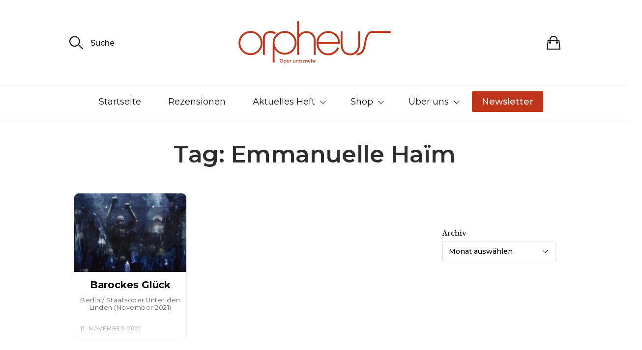

--- FILE ---
content_type: text/html; charset=UTF-8
request_url: https://www.orpheus-magazin.de/tag/emmanuelle-haim/
body_size: 29143
content:
<!DOCTYPE html>

<html class="no-js" lang="de-DE" itemscope itemtype="https://schema.org/WebSite" dir="ltr">

	<head>

		<meta http-equiv="content-type" content="text/html" charset="UTF-8" />
		<meta name="viewport" content="width=device-width, initial-scale=1.0, maximum-scale=1.0, user-scalable=no" >

		<link rel="profile" href="http://gmpg.org/xfn/11">

		<meta name='robots' content='index, follow, max-image-preview:large, max-snippet:-1, max-video-preview:-1' />

	<!-- This site is optimized with the Yoast SEO plugin v26.8 - https://yoast.com/product/yoast-seo-wordpress/ -->
	<title>Emmanuelle Haïm Archive - Orpheus Magazin</title>
<style>.flying-press-lazy-bg{background-image:none!important;}</style>
<link rel='preload' href='https://www.orpheus-magazin.de/wp-content/uploads/2021/11/FSG_Berlin_Idomenee_70-c-Bernd-Uhlig-scaled-e1636647254144-300x169.jpg' as='image' imagesrcset='https://www.orpheus-magazin.de/wp-content/uploads/2021/11/FSG_Berlin_Idomenee_70-c-Bernd-Uhlig-scaled-e1636647254144-300x169.jpg 300w, https://www.orpheus-magazin.de/wp-content/uploads/2021/11/FSG_Berlin_Idomenee_70-c-Bernd-Uhlig-scaled-e1636647254144-1024x576.jpg 1024w, https://www.orpheus-magazin.de/wp-content/uploads/2021/11/FSG_Berlin_Idomenee_70-c-Bernd-Uhlig-scaled-e1636647254144-768x432.jpg 768w, https://www.orpheus-magazin.de/wp-content/uploads/2021/11/FSG_Berlin_Idomenee_70-c-Bernd-Uhlig-scaled-e1636647254144-1536x864.jpg 1536w, https://www.orpheus-magazin.de/wp-content/uploads/2021/11/FSG_Berlin_Idomenee_70-c-Bernd-Uhlig-scaled-e1636647254144-2048x1152.jpg 2048w, https://www.orpheus-magazin.de/wp-content/uploads/2021/11/FSG_Berlin_Idomenee_70-c-Bernd-Uhlig-scaled-e1636647254144-500x281.jpg 500w, https://www.orpheus-magazin.de/wp-content/uploads/2021/11/FSG_Berlin_Idomenee_70-c-Bernd-Uhlig-scaled-e1636647254144-800x450.jpg 800w, https://www.orpheus-magazin.de/wp-content/uploads/2021/11/FSG_Berlin_Idomenee_70-c-Bernd-Uhlig-scaled-e1636647254144-1280x720.jpg 1280w, https://www.orpheus-magazin.de/wp-content/uploads/2021/11/FSG_Berlin_Idomenee_70-c-Bernd-Uhlig-scaled-e1636647254144-1920x1080.jpg 1920w, https://www.orpheus-magazin.de/wp-content/uploads/2021/11/FSG_Berlin_Idomenee_70-c-Bernd-Uhlig-scaled-e1636647254144-870x489.jpg 870w, https://www.orpheus-magazin.de/wp-content/uploads/2021/11/FSG_Berlin_Idomenee_70-c-Bernd-Uhlig-scaled-e1636647254144-1860x1046.jpg 1860w, https://www.orpheus-magazin.de/wp-content/uploads/2021/11/FSG_Berlin_Idomenee_70-c-Bernd-Uhlig-scaled-e1636647254144-600x338.jpg 600w' imagesizes='(max-width: 300px) 100vw, 300px'/>

	<link rel="canonical" href="https://www.orpheus-magazin.de/tag/emmanuelle-haim/" />
	<meta property="og:locale" content="de_DE" />
	<meta property="og:type" content="article" />
	<meta property="og:title" content="Emmanuelle Haïm Archive - Orpheus Magazin" />
	<meta property="og:url" content="https://www.orpheus-magazin.de/tag/emmanuelle-haim/" />
	<meta property="og:site_name" content="Orpheus Magazin" />
	<meta name="twitter:card" content="summary_large_image" />
	<meta name="twitter:site" content="@orpheusOper" />
	<script type="application/ld+json" class="yoast-schema-graph">{"@context":"https://schema.org","@graph":[{"@type":"CollectionPage","@id":"https://www.orpheus-magazin.de/tag/emmanuelle-haim/","url":"https://www.orpheus-magazin.de/tag/emmanuelle-haim/","name":"Emmanuelle Haïm Archive - Orpheus Magazin","isPartOf":{"@id":"https://www.orpheus-magazin.de/#website"},"primaryImageOfPage":{"@id":"https://www.orpheus-magazin.de/tag/emmanuelle-haim/#primaryimage"},"image":{"@id":"https://www.orpheus-magazin.de/tag/emmanuelle-haim/#primaryimage"},"thumbnailUrl":"https://www.orpheus-magazin.de/wp-content/uploads/2021/11/FSG_Berlin_Idomenee_70-c-Bernd-Uhlig-scaled.jpg","breadcrumb":{"@id":"https://www.orpheus-magazin.de/tag/emmanuelle-haim/#breadcrumb"},"inLanguage":"de"},{"@type":"ImageObject","inLanguage":"de","@id":"https://www.orpheus-magazin.de/tag/emmanuelle-haim/#primaryimage","url":"https://www.orpheus-magazin.de/wp-content/uploads/2021/11/FSG_Berlin_Idomenee_70-c-Bernd-Uhlig-scaled.jpg","contentUrl":"https://www.orpheus-magazin.de/wp-content/uploads/2021/11/FSG_Berlin_Idomenee_70-c-Bernd-Uhlig-scaled.jpg","width":2560,"height":1796,"caption":"Visualisiertes Seelengemälde (Foto Bernd Uhlig)"},{"@type":"BreadcrumbList","@id":"https://www.orpheus-magazin.de/tag/emmanuelle-haim/#breadcrumb","itemListElement":[{"@type":"ListItem","position":1,"name":"Startseite","item":"https://www.orpheus-magazin.de/"},{"@type":"ListItem","position":2,"name":"Emmanuelle Haïm"}]},{"@type":"WebSite","@id":"https://www.orpheus-magazin.de/#website","url":"https://www.orpheus-magazin.de/","name":"Orpheus Magazin","description":"Oper und mehr","publisher":{"@id":"https://www.orpheus-magazin.de/#organization"},"potentialAction":[{"@type":"SearchAction","target":{"@type":"EntryPoint","urlTemplate":"https://www.orpheus-magazin.de/?s={search_term_string}"},"query-input":{"@type":"PropertyValueSpecification","valueRequired":true,"valueName":"search_term_string"}}],"inLanguage":"de"},{"@type":"Organization","@id":"https://www.orpheus-magazin.de/#organization","name":"Orpheus Magazin - Oper und mehr","url":"https://www.orpheus-magazin.de/","logo":{"@type":"ImageObject","inLanguage":"de","@id":"https://www.orpheus-magazin.de/#/schema/logo/image/","url":"https://www.orpheus-magazin.de/wp-content/uploads/2021/01/ORPHEUS_Logo_rot_RGB.svg","contentUrl":"https://www.orpheus-magazin.de/wp-content/uploads/2021/01/ORPHEUS_Logo_rot_RGB.svg","width":1,"height":1,"caption":"Orpheus Magazin - Oper und mehr"},"image":{"@id":"https://www.orpheus-magazin.de/#/schema/logo/image/"},"sameAs":["https://www.facebook.com/OrpheusOper","https://x.com/orpheusOper","https://www.youtube.com/channel/UCHCEQS62OiG5VaR9j267igQ","https://de.wikipedia.org/wiki/Orpheus_–_Oper_und_mehr"]}]}</script>
	<!-- / Yoast SEO plugin. -->


<style id='wp-img-auto-sizes-contain-inline-css' type='text/css'>img:is([sizes=auto i],[sizes^="auto," i]){contain-intrinsic-size:3000px 1500px}
/*# sourceURL=wp-img-auto-sizes-contain-inline-css */</style>
<link rel='stylesheet' id='cfw-blocks-styles-css' href='https://www.orpheus-magazin.de/wp-content/cache/flying-press/7243b05ce248.blocks-styles.css' type='text/css' media='all' />
<link rel="preload" href="https://www.orpheus-magazin.de/wp-content/cache/flying-press/693359d40ab4.style.min.css" as="style" id="wp-block-library" media="all" onload="this.onload=null;this.rel='stylesheet'"><noscript><link rel='stylesheet' id='wp-block-library-css' href='https://www.orpheus-magazin.de/wp-content/cache/flying-press/693359d40ab4.style.min.css' type='text/css' media='all' />
</noscript><style id='classic-theme-styles-inline-css' type='text/css'>/*! This file is auto-generated */
.wp-block-button__link{color:#fff;background-color:#32373c;border-radius:9999px;box-shadow:none;text-decoration:none;padding:calc(.667em + 2px) calc(1.333em + 2px);font-size:1.125em}.wp-block-file__button{background:#32373c;color:#fff;text-decoration:none}
/*# sourceURL=/wp-includes/css/classic-themes.min.css */</style>
<link rel='stylesheet' id='editorskit-frontend-css' href='https://www.orpheus-magazin.de/wp-content/cache/flying-press/2a04ad21fcc5.style.build.css' type='text/css' media='all' />
<style id='global-styles-inline-css' type='text/css'>:root{--wp--preset--aspect-ratio--square: 1;--wp--preset--aspect-ratio--4-3: 4/3;--wp--preset--aspect-ratio--3-4: 3/4;--wp--preset--aspect-ratio--3-2: 3/2;--wp--preset--aspect-ratio--2-3: 2/3;--wp--preset--aspect-ratio--16-9: 16/9;--wp--preset--aspect-ratio--9-16: 9/16;--wp--preset--color--black: #000000;--wp--preset--color--cyan-bluish-gray: #abb8c3;--wp--preset--color--white: #ffffff;--wp--preset--color--pale-pink: #f78da7;--wp--preset--color--vivid-red: #cf2e2e;--wp--preset--color--luminous-vivid-orange: #ff6900;--wp--preset--color--luminous-vivid-amber: #fcb900;--wp--preset--color--light-green-cyan: #7bdcb5;--wp--preset--color--vivid-green-cyan: #00d084;--wp--preset--color--pale-cyan-blue: #8ed1fc;--wp--preset--color--vivid-cyan-blue: #0693e3;--wp--preset--color--vivid-purple: #9b51e0;--wp--preset--gradient--vivid-cyan-blue-to-vivid-purple: linear-gradient(135deg,rgb(6,147,227) 0%,rgb(155,81,224) 100%);--wp--preset--gradient--light-green-cyan-to-vivid-green-cyan: linear-gradient(135deg,rgb(122,220,180) 0%,rgb(0,208,130) 100%);--wp--preset--gradient--luminous-vivid-amber-to-luminous-vivid-orange: linear-gradient(135deg,rgb(252,185,0) 0%,rgb(255,105,0) 100%);--wp--preset--gradient--luminous-vivid-orange-to-vivid-red: linear-gradient(135deg,rgb(255,105,0) 0%,rgb(207,46,46) 100%);--wp--preset--gradient--very-light-gray-to-cyan-bluish-gray: linear-gradient(135deg,rgb(238,238,238) 0%,rgb(169,184,195) 100%);--wp--preset--gradient--cool-to-warm-spectrum: linear-gradient(135deg,rgb(74,234,220) 0%,rgb(151,120,209) 20%,rgb(207,42,186) 40%,rgb(238,44,130) 60%,rgb(251,105,98) 80%,rgb(254,248,76) 100%);--wp--preset--gradient--blush-light-purple: linear-gradient(135deg,rgb(255,206,236) 0%,rgb(152,150,240) 100%);--wp--preset--gradient--blush-bordeaux: linear-gradient(135deg,rgb(254,205,165) 0%,rgb(254,45,45) 50%,rgb(107,0,62) 100%);--wp--preset--gradient--luminous-dusk: linear-gradient(135deg,rgb(255,203,112) 0%,rgb(199,81,192) 50%,rgb(65,88,208) 100%);--wp--preset--gradient--pale-ocean: linear-gradient(135deg,rgb(255,245,203) 0%,rgb(182,227,212) 50%,rgb(51,167,181) 100%);--wp--preset--gradient--electric-grass: linear-gradient(135deg,rgb(202,248,128) 0%,rgb(113,206,126) 100%);--wp--preset--gradient--midnight: linear-gradient(135deg,rgb(2,3,129) 0%,rgb(40,116,252) 100%);--wp--preset--font-size--small: 13px;--wp--preset--font-size--medium: 20px;--wp--preset--font-size--large: 36px;--wp--preset--font-size--x-large: 42px;--wp--preset--spacing--20: 0.44rem;--wp--preset--spacing--30: 0.67rem;--wp--preset--spacing--40: 1rem;--wp--preset--spacing--50: 1.5rem;--wp--preset--spacing--60: 2.25rem;--wp--preset--spacing--70: 3.38rem;--wp--preset--spacing--80: 5.06rem;--wp--preset--shadow--natural: 6px 6px 9px rgba(0, 0, 0, 0.2);--wp--preset--shadow--deep: 12px 12px 50px rgba(0, 0, 0, 0.4);--wp--preset--shadow--sharp: 6px 6px 0px rgba(0, 0, 0, 0.2);--wp--preset--shadow--outlined: 6px 6px 0px -3px rgb(255, 255, 255), 6px 6px rgb(0, 0, 0);--wp--preset--shadow--crisp: 6px 6px 0px rgb(0, 0, 0);}:where(.is-layout-flex){gap: 0.5em;}:where(.is-layout-grid){gap: 0.5em;}body .is-layout-flex{display: flex;}.is-layout-flex{flex-wrap: wrap;align-items: center;}.is-layout-flex > :is(*, div){margin: 0;}body .is-layout-grid{display: grid;}.is-layout-grid > :is(*, div){margin: 0;}:where(.wp-block-columns.is-layout-flex){gap: 2em;}:where(.wp-block-columns.is-layout-grid){gap: 2em;}:where(.wp-block-post-template.is-layout-flex){gap: 1.25em;}:where(.wp-block-post-template.is-layout-grid){gap: 1.25em;}.has-black-color{color: var(--wp--preset--color--black) !important;}.has-cyan-bluish-gray-color{color: var(--wp--preset--color--cyan-bluish-gray) !important;}.has-white-color{color: var(--wp--preset--color--white) !important;}.has-pale-pink-color{color: var(--wp--preset--color--pale-pink) !important;}.has-vivid-red-color{color: var(--wp--preset--color--vivid-red) !important;}.has-luminous-vivid-orange-color{color: var(--wp--preset--color--luminous-vivid-orange) !important;}.has-luminous-vivid-amber-color{color: var(--wp--preset--color--luminous-vivid-amber) !important;}.has-light-green-cyan-color{color: var(--wp--preset--color--light-green-cyan) !important;}.has-vivid-green-cyan-color{color: var(--wp--preset--color--vivid-green-cyan) !important;}.has-pale-cyan-blue-color{color: var(--wp--preset--color--pale-cyan-blue) !important;}.has-vivid-cyan-blue-color{color: var(--wp--preset--color--vivid-cyan-blue) !important;}.has-vivid-purple-color{color: var(--wp--preset--color--vivid-purple) !important;}.has-black-background-color{background-color: var(--wp--preset--color--black) !important;}.has-cyan-bluish-gray-background-color{background-color: var(--wp--preset--color--cyan-bluish-gray) !important;}.has-white-background-color{background-color: var(--wp--preset--color--white) !important;}.has-pale-pink-background-color{background-color: var(--wp--preset--color--pale-pink) !important;}.has-vivid-red-background-color{background-color: var(--wp--preset--color--vivid-red) !important;}.has-luminous-vivid-orange-background-color{background-color: var(--wp--preset--color--luminous-vivid-orange) !important;}.has-luminous-vivid-amber-background-color{background-color: var(--wp--preset--color--luminous-vivid-amber) !important;}.has-light-green-cyan-background-color{background-color: var(--wp--preset--color--light-green-cyan) !important;}.has-vivid-green-cyan-background-color{background-color: var(--wp--preset--color--vivid-green-cyan) !important;}.has-pale-cyan-blue-background-color{background-color: var(--wp--preset--color--pale-cyan-blue) !important;}.has-vivid-cyan-blue-background-color{background-color: var(--wp--preset--color--vivid-cyan-blue) !important;}.has-vivid-purple-background-color{background-color: var(--wp--preset--color--vivid-purple) !important;}.has-black-border-color{border-color: var(--wp--preset--color--black) !important;}.has-cyan-bluish-gray-border-color{border-color: var(--wp--preset--color--cyan-bluish-gray) !important;}.has-white-border-color{border-color: var(--wp--preset--color--white) !important;}.has-pale-pink-border-color{border-color: var(--wp--preset--color--pale-pink) !important;}.has-vivid-red-border-color{border-color: var(--wp--preset--color--vivid-red) !important;}.has-luminous-vivid-orange-border-color{border-color: var(--wp--preset--color--luminous-vivid-orange) !important;}.has-luminous-vivid-amber-border-color{border-color: var(--wp--preset--color--luminous-vivid-amber) !important;}.has-light-green-cyan-border-color{border-color: var(--wp--preset--color--light-green-cyan) !important;}.has-vivid-green-cyan-border-color{border-color: var(--wp--preset--color--vivid-green-cyan) !important;}.has-pale-cyan-blue-border-color{border-color: var(--wp--preset--color--pale-cyan-blue) !important;}.has-vivid-cyan-blue-border-color{border-color: var(--wp--preset--color--vivid-cyan-blue) !important;}.has-vivid-purple-border-color{border-color: var(--wp--preset--color--vivid-purple) !important;}.has-vivid-cyan-blue-to-vivid-purple-gradient-background{background: var(--wp--preset--gradient--vivid-cyan-blue-to-vivid-purple) !important;}.has-light-green-cyan-to-vivid-green-cyan-gradient-background{background: var(--wp--preset--gradient--light-green-cyan-to-vivid-green-cyan) !important;}.has-luminous-vivid-amber-to-luminous-vivid-orange-gradient-background{background: var(--wp--preset--gradient--luminous-vivid-amber-to-luminous-vivid-orange) !important;}.has-luminous-vivid-orange-to-vivid-red-gradient-background{background: var(--wp--preset--gradient--luminous-vivid-orange-to-vivid-red) !important;}.has-very-light-gray-to-cyan-bluish-gray-gradient-background{background: var(--wp--preset--gradient--very-light-gray-to-cyan-bluish-gray) !important;}.has-cool-to-warm-spectrum-gradient-background{background: var(--wp--preset--gradient--cool-to-warm-spectrum) !important;}.has-blush-light-purple-gradient-background{background: var(--wp--preset--gradient--blush-light-purple) !important;}.has-blush-bordeaux-gradient-background{background: var(--wp--preset--gradient--blush-bordeaux) !important;}.has-luminous-dusk-gradient-background{background: var(--wp--preset--gradient--luminous-dusk) !important;}.has-pale-ocean-gradient-background{background: var(--wp--preset--gradient--pale-ocean) !important;}.has-electric-grass-gradient-background{background: var(--wp--preset--gradient--electric-grass) !important;}.has-midnight-gradient-background{background: var(--wp--preset--gradient--midnight) !important;}.has-small-font-size{font-size: var(--wp--preset--font-size--small) !important;}.has-medium-font-size{font-size: var(--wp--preset--font-size--medium) !important;}.has-large-font-size{font-size: var(--wp--preset--font-size--large) !important;}.has-x-large-font-size{font-size: var(--wp--preset--font-size--x-large) !important;}
:where(.wp-block-post-template.is-layout-flex){gap: 1.25em;}:where(.wp-block-post-template.is-layout-grid){gap: 1.25em;}
:where(.wp-block-term-template.is-layout-flex){gap: 1.25em;}:where(.wp-block-term-template.is-layout-grid){gap: 1.25em;}
:where(.wp-block-columns.is-layout-flex){gap: 2em;}:where(.wp-block-columns.is-layout-grid){gap: 2em;}
:root :where(.wp-block-pullquote){font-size: 1.5em;line-height: 1.6;}
/*# sourceURL=global-styles-inline-css */</style>
<style id='woocommerce-inline-inline-css' type='text/css'>.woocommerce form .form-row .required { visibility: visible; }
.woocommerce form .form-row .required { visibility: visible; }
/*# sourceURL=woocommerce-inline-inline-css */</style>
<link rel='stylesheet' id='sullivan-google-fonts-css' href='https://www.orpheus-magazin.de/wp-content/cache/flying-press/4788b81d6359.fonts.css' type='text/css' media='all' />
<link rel='stylesheet' id='sullivan-fontawesome-css' href='https://www.orpheus-magazin.de/wp-content/cache/flying-press/6f3cdb75938e.font-awesome.css' type='text/css' media='all' />
<link rel='stylesheet' id='sullivan-woocommerce-css' href='https://www.orpheus-magazin.de/wp-content/cache/flying-press/765d193160a8.woocommerce-style.css' type='text/css' media='all' />
<link rel='stylesheet' id='sullivan-style-css' href='https://www.orpheus-magazin.de/wp-content/cache/flying-press/14dff23f1d3e.style.css' type='text/css' media='all' />
<link rel='stylesheet' id='elementor-frontend-css' href='https://www.orpheus-magazin.de/wp-content/cache/flying-press/56191e9cf784.frontend.min.css' type='text/css' media='all' />
<link rel='stylesheet' id='widget-heading-css' href='https://www.orpheus-magazin.de/wp-content/cache/flying-press/c3be9e612baf.widget-heading.min.css' type='text/css' media='all' />
<link rel='stylesheet' id='upk-alter-grid-css' href='https://www.orpheus-magazin.de/wp-content/cache/flying-press/6aea2bb4a70e.upk-alter-grid.css' type='text/css' media='all' />
<link rel='stylesheet' id='widget-search-css' href='https://www.orpheus-magazin.de/wp-content/cache/flying-press/732a1cc30611.widget-search.min.css' type='text/css' media='all' />
<link rel='stylesheet' id='swiper-css' href='https://www.orpheus-magazin.de/wp-content/cache/flying-press/a2431bc290cf.swiper.min.css' type='text/css' media='all' />
<link rel='stylesheet' id='e-swiper-css' href='https://www.orpheus-magazin.de/wp-content/cache/flying-press/f8ab0c98754e.e-swiper.min.css' type='text/css' media='all' />
<link rel='stylesheet' id='elementor-post-11715-css' href='https://www.orpheus-magazin.de/wp-content/cache/flying-press/6dbc6d6c4f60.post-11715.css' type='text/css' media='all' />
<link rel='stylesheet' id='uael-frontend-css' href='https://www.orpheus-magazin.de/wp-content/cache/flying-press/6758b4dd2b02.uael-frontend.min.css' type='text/css' media='all' />
<link rel='stylesheet' id='uael-teammember-social-icons-css' href='https://www.orpheus-magazin.de/wp-content/cache/flying-press/d026a17938c5.widget-social-icons.min.css' type='text/css' media='all' />
<link rel='stylesheet' id='uael-social-share-icons-brands-css' href='https://www.orpheus-magazin.de/wp-content/cache/flying-press/1f1c6abbb54c.brands.css' type='text/css' media='all' />
<link rel='stylesheet' id='uael-social-share-icons-fontawesome-css' href='https://www.orpheus-magazin.de/wp-content/cache/flying-press/aae648ec4102.fontawesome.css' type='text/css' media='all' />
<link rel='stylesheet' id='uael-nav-menu-icons-css' href='https://www.orpheus-magazin.de/wp-content/cache/flying-press/8d37441d69eb.solid.css' type='text/css' media='all' />
<link rel='stylesheet' id='elementor-post-12519-css' href='https://www.orpheus-magazin.de/wp-content/cache/flying-press/83c5edbc7224.post-12519.css' type='text/css' media='all' />
<link rel='stylesheet' id='trp-language-switcher-v2-css' href='https://www.orpheus-magazin.de/wp-content/cache/flying-press/054d63fd86ee.trp-language-switcher-v2.css' type='text/css' media='all' />
<link rel='stylesheet' id='borlabs-cookie-custom-css' href='https://www.orpheus-magazin.de/wp-content/cache/flying-press/e7c36a0777af.borlabs-cookie-1-de.css' type='text/css' media='all' />
<link rel='stylesheet' id='cfw-grid-css' href='https://www.orpheus-magazin.de/wp-content/cache/flying-press/89d6413336bd.cfw-grid.css' type='text/css' media='all' />
<link rel='stylesheet' id='cfw-side-cart-styles-css' href='https://www.orpheus-magazin.de/wp-content/cache/flying-press/5edb22877163.side-cart-styles.css' type='text/css' media='all' />
<style id='cfw-side-cart-styles-inline-css' type='text/css'>:root, body { 
	--cfw-body-background-color: #ffffff;
	--cfw-body-text-color: #333333;
	--cfw-body-font-family: Montserrat;
	--cfw-heading-font-family: Montserrat;
	--cfw-header-background-color: #ffffff;
	--cfw-footer-background-color: #ffffff;
	--cfw-cart-summary-mobile-background-color: #f4f4f4;
	--cfw-cart-summary-link-color: #0073aa;
	--cfw-header-text-color: #2b2b2b;
	--cfw-footer-text-color: #333333;
	--cfw-body-link-color: #0073aa;
	--cfw-buttons-primary-background-color: #be3519;
	--cfw-buttons-primary-text-color: #ffffff;
	--cfw-buttons-primary-hover-background-color: #b52f14;
	--cfw-buttons-primary-hover-text-color: #ffffff;
	--cfw-buttons-secondary-background-color: #999999;
	--cfw-buttons-secondary-text-color: #ffffff;
	--cfw-buttons-secondary-hover-background-color: #666666;
	--cfw-buttons-secondary-hover-text-color: #ffffff;
	--cfw-cart-summary-item-quantity-background-color: #7f7f7f;
	--cfw-cart-summary-item-quantity-text-color: #ffffff;
	--cfw-breadcrumb-completed-text-color: #7f7f7f;
	--cfw-breadcrumb-current-text-color: #333333;
	--cfw-breadcrumb-next-text-color: #7f7f7f;
	--cfw-breadcrumb-completed-accent-color: #333333;
	--cfw-breadcrumb-current-accent-color: #333333;
	--cfw-breadcrumb-next-accent-color: #333333;
	--cfw-logo-url: url(https://www.orpheus-magazin.de/wp-content/uploads/2021/01/ORPHEUS_Logo_rot_RGB.svg);
	--cfw-side-cart-free-shipping-progress-indicator: #1b254f;
	--cfw-side-cart-free-shipping-progress-background: #f5f5f5;
	--cfw-side-cart-button-bottom-position: 20px;
	--cfw-side-cart-button-right-position: 20px;
	--cfw-side-cart-icon-color: #222222;
	--cfw-side-cart-icon-width: 34px;
 }
html { background: var(--cfw-body-background-color) !important; }

/*# sourceURL=cfw-side-cart-styles-inline-css */</style>
<link rel='stylesheet' id='woocommerce-gzd-layout-css' href='https://www.orpheus-magazin.de/wp-content/cache/flying-press/b033c894a586.layout-styles.css' type='text/css' media='all' />
<style id='woocommerce-gzd-layout-inline-css' type='text/css'>.woocommerce-checkout .shop_table { background-color: #eeeeee; } .product p.deposit-packaging-type { font-size: 1.25em !important; } p.woocommerce-shipping-destination { display: none; }
                .wc-gzd-nutri-score-value-a {
                    background: url(https://www.orpheus-magazin.de/wp-content/plugins/woocommerce-germanized/assets/images/nutri-score-a.svg) no-repeat;
                }
                .wc-gzd-nutri-score-value-b {
                    background: url(https://www.orpheus-magazin.de/wp-content/plugins/woocommerce-germanized/assets/images/nutri-score-b.svg) no-repeat;
                }
                .wc-gzd-nutri-score-value-c {
                    background: url(https://www.orpheus-magazin.de/wp-content/plugins/woocommerce-germanized/assets/images/nutri-score-c.svg) no-repeat;
                }
                .wc-gzd-nutri-score-value-d {
                    background: url(https://www.orpheus-magazin.de/wp-content/plugins/woocommerce-germanized/assets/images/nutri-score-d.svg) no-repeat;
                }
                .wc-gzd-nutri-score-value-e {
                    background: url(https://www.orpheus-magazin.de/wp-content/plugins/woocommerce-germanized/assets/images/nutri-score-e.svg) no-repeat;
                }
            
/*# sourceURL=woocommerce-gzd-layout-inline-css */</style>
<link rel='stylesheet' id='upk-font-css' href='https://www.orpheus-magazin.de/wp-content/cache/flying-press/a313b5728966.upk-font.css' type='text/css' media='all' />
<link rel='stylesheet' id='upk-site-css' href='https://www.orpheus-magazin.de/wp-content/cache/flying-press/550502159d4b.upk-site.css' type='text/css' media='all' />
<link rel='stylesheet' id='parent-style-css' href='https://www.orpheus-magazin.de/wp-content/cache/flying-press/14dff23f1d3e.style.css' type='text/css' media='all' />
<link rel='stylesheet' id='child-style-css' href='https://www.orpheus-magazin.de/wp-content/cache/flying-press/9925e8ef8d86.style.css' type='text/css' media='all' />
<link rel='stylesheet' id='cfw-google-fonts-css' href="https://www.orpheus-magazin.de/wp-content/cache/flying-press/dc40a176912b.318d2b8e42e1.google-font.css" type='text/css' media='all' />
<link rel='stylesheet' id='elementor-gf-roboto-css' href="https://www.orpheus-magazin.de/wp-content/cache/flying-press/ef5d70ceb488.03ee56d594bf.google-font.css" type='text/css' media='all' />
<link rel='stylesheet' id='elementor-gf-robotoslab-css' href="https://www.orpheus-magazin.de/wp-content/cache/flying-press/02dc8d572ea7.3071dd56f341.google-font.css" type='text/css' media='all' />
<link rel='stylesheet' id='elementor-gf-montserrat-css' href="https://www.orpheus-magazin.de/wp-content/cache/flying-press/f9b8d0eab1f2.6892428ab341.google-font.css" type='text/css' media='all' />
<script type="text/template" id="tmpl-variation-template">
	<div class="woocommerce-variation-description">{{{ data.variation.variation_description }}}</div>
	<div class="woocommerce-variation-price">{{{ data.variation.price_html }}}</div>
	<div class="woocommerce-variation-availability">{{{ data.variation.availability_html }}}</div>
</script>
<script type="text/template" id="tmpl-unavailable-variation-template">
	<p role="alert">Dieses Produkt ist leider nicht verfügbar. Bitte wähle eine andere Kombination.</p>
</script>
<script type="text/javascript" src="https://www.orpheus-magazin.de/wp-includes/js/jquery/jquery.min.js?ver=826eb77e86b0" id="jquery-core-js" defer></script>
<script type="text/javascript" src="https://www.orpheus-magazin.de/wp-content/plugins/burst-statistics/assets/js/timeme/timeme.min.js?ver=421e614656f7" id="burst-timeme-js" defer></script>
<script data-borlabs-cookie-script-blocker-handle="burst" data-borlabs-cookie-script-blocker-id="burst" type="text/template" data-borlabs-cookie-script-blocker-src="https://www.orpheus-magazin.de/wp-content/uploads/burst/js/burst.min.js" id="burst-js"></script><script type="text/javascript" src="https://www.orpheus-magazin.de/wp-content/plugins/woocommerce/assets/js/jquery-blockui/jquery.blockUI.min.js?ver=ef56117d1bb5" id="wc-jquery-blockui-js" defer data-wp-strategy="defer"></script>
<script type="text/javascript" id="wc-add-to-cart-js-extra" defer src="data:text/javascript,%2F%2A%20%3C%21%5BCDATA%5B%20%2A%2F%0Avar%20wc_add_to_cart_params%20%3D%20%7B%22ajax_url%22%3A%22%2Fwp-admin%2Fadmin-ajax.php%22%2C%22wc_ajax_url%22%3A%22%2F%3Fwc-ajax%3D%25%25endpoint%25%25%22%2C%22i18n_view_cart%22%3A%22Warenkorb%20anzeigen%22%2C%22cart_url%22%3A%22%22%2C%22is_cart%22%3A%22%22%2C%22cart_redirect_after_add%22%3A%22no%22%7D%3B%0A%2F%2F%23%20sourceURL%3Dwc-add-to-cart-js-extra%0A%2F%2A%20%5D%5D%3E%20%2A%2F"></script>
<script type="text/javascript" src="https://www.orpheus-magazin.de/wp-content/plugins/woocommerce/assets/js/frontend/add-to-cart.min.js?ver=d6843fa9b6df" id="wc-add-to-cart-js" defer data-wp-strategy="defer"></script>
<script type="text/javascript" src="https://www.orpheus-magazin.de/wp-content/plugins/woocommerce/assets/js/js-cookie/js.cookie.min.js?ver=691a1e43450e" id="wc-js-cookie-js" defer data-wp-strategy="defer"></script>
<script type="text/javascript" id="woocommerce-js-extra" defer src="data:text/javascript,%2F%2A%20%3C%21%5BCDATA%5B%20%2A%2F%0Avar%20woocommerce_params%20%3D%20%7B%22ajax_url%22%3A%22%2Fwp-admin%2Fadmin-ajax.php%22%2C%22wc_ajax_url%22%3A%22%2F%3Fwc-ajax%3D%25%25endpoint%25%25%22%2C%22i18n_password_show%22%3A%22Passwort%20anzeigen%22%2C%22i18n_password_hide%22%3A%22Passwort%20ausblenden%22%7D%3B%0A%2F%2F%23%20sourceURL%3Dwoocommerce-js-extra%0A%2F%2A%20%5D%5D%3E%20%2A%2F"></script>
<script type="text/javascript" src="https://www.orpheus-magazin.de/wp-content/plugins/woocommerce/assets/js/frontend/woocommerce.min.js?ver=abf4bb282c65" id="woocommerce-js" defer data-wp-strategy="defer"></script>
<script type="text/javascript" src="https://www.orpheus-magazin.de/wp-content/plugins/translatepress-multilingual/assets/js/trp-frontend-compatibility.js?ver=23f784f00b28" id="trp-frontend-compatibility-js" defer></script>
<script type="text/javascript" src="https://www.orpheus-magazin.de/wp-content/cache/flying-press/7d79f58e6b9d.trp-frontend-language-switcher.js" id="trp-language-switcher-js-v2-js" defer></script>
<script data-no-optimize="1" data-no-minify="1" data-cfasync="false" nowprocket type="text/javascript" src="https://www.orpheus-magazin.de/wp-content/cache/borlabs-cookie/1/borlabs-cookie-config-de.json.js?ver=bdd68c0fc95c" id="borlabs-cookie-config-js" defer></script>
<script data-no-optimize="1" data-no-minify="1" data-cfasync="false" nowprocket type="text/javascript" src="https://www.orpheus-magazin.de/wp-content/plugins/borlabs-cookie/assets/javascript/borlabs-cookie-prioritize.min.js?ver=7ab6c8898420" id="borlabs-cookie-prioritize-js" defer></script>
<script type="text/javascript" src="https://www.orpheus-magazin.de/wp-includes/js/underscore.min.js?ver=dadb3f410026" id="underscore-js" defer></script>
<script type="text/javascript" id="wp-util-js-extra" defer src="data:text/javascript,%2F%2A%20%3C%21%5BCDATA%5B%20%2A%2F%0Avar%20_wpUtilSettings%20%3D%20%7B%22ajax%22%3A%7B%22url%22%3A%22%2Fwp-admin%2Fadmin-ajax.php%22%7D%7D%3B%0A%2F%2F%23%20sourceURL%3Dwp-util-js-extra%0A%2F%2A%20%5D%5D%3E%20%2A%2F"></script>
<script type="text/javascript" src="https://www.orpheus-magazin.de/wp-includes/js/wp-util.min.js?ver=19d386c9004e" id="wp-util-js" defer></script>
<script type="text/javascript" id="wc-add-to-cart-variation-js-extra" defer src="data:text/javascript,%2F%2A%20%3C%21%5BCDATA%5B%20%2A%2F%0Avar%20wc_add_to_cart_variation_params%20%3D%20%7B%22wc_ajax_url%22%3A%22%2F%3Fwc-ajax%3D%25%25endpoint%25%25%22%2C%22i18n_no_matching_variations_text%22%3A%22Es%20entsprechen%20leider%20keine%20Produkte%20deiner%20Auswahl.%20Bitte%20w%5Cu00e4hle%20eine%20andere%20Kombination.%22%2C%22i18n_make_a_selection_text%22%3A%22Bitte%20w%5Cu00e4hle%20die%20Produktoptionen%2C%20bevor%20du%20den%20Artikel%20in%20den%20Warenkorb%20legst.%22%2C%22i18n_unavailable_text%22%3A%22Dieses%20Produkt%20ist%20leider%20nicht%20verf%5Cu00fcgbar.%20Bitte%20w%5Cu00e4hle%20eine%20andere%20Kombination.%22%2C%22i18n_reset_alert_text%22%3A%22Deine%20Auswahl%20wurde%20zur%5Cu00fcckgesetzt.%20Bitte%20w%5Cu00e4hle%20Produktoptionen%20aus%2C%20bevor%20du%20den%20Artikel%20in%20den%20Warenkorb%20legst.%22%7D%3B%0A%2F%2F%23%20sourceURL%3Dwc-add-to-cart-variation-js-extra%0A%2F%2A%20%5D%5D%3E%20%2A%2F"></script>
<script type="text/javascript" src="https://www.orpheus-magazin.de/wp-content/plugins/woocommerce/assets/js/frontend/add-to-cart-variation.min.js?ver=81a782824105" id="wc-add-to-cart-variation-js" defer data-wp-strategy="defer"></script>
<script type="text/javascript" id="wc-cart-fragments-js-extra" defer src="data:text/javascript,%2F%2A%20%3C%21%5BCDATA%5B%20%2A%2F%0Avar%20wc_cart_fragments_params%20%3D%20%7B%22ajax_url%22%3A%22%2Fwp-admin%2Fadmin-ajax.php%22%2C%22wc_ajax_url%22%3A%22%2F%3Fwc-ajax%3D%25%25endpoint%25%25%22%2C%22cart_hash_key%22%3A%22wc_cart_hash_a1d2dce45a5d9e8de61a1ad6e86d267b%22%2C%22fragment_name%22%3A%22wc_fragments_a1d2dce45a5d9e8de61a1ad6e86d267b%22%2C%22request_timeout%22%3A%225000%22%7D%3B%0A%2F%2F%23%20sourceURL%3Dwc-cart-fragments-js-extra%0A%2F%2A%20%5D%5D%3E%20%2A%2F"></script>
<script type="text/javascript" src="https://www.orpheus-magazin.de/wp-content/plugins/woocommerce/assets/js/frontend/cart-fragments.min.js?ver=ae52867db002" id="wc-cart-fragments-js" defer data-wp-strategy="defer"></script>
<script type="text/javascript" id="wc-gzd-add-to-cart-variation-js-extra" defer src="data:text/javascript,%2F%2A%20%3C%21%5BCDATA%5B%20%2A%2F%0Avar%20wc_gzd_add_to_cart_variation_params%20%3D%20%7B%22wrapper%22%3A%22.product%22%2C%22price_selector%22%3A%22p.price%22%2C%22replace_price%22%3A%221%22%7D%3B%0A%2F%2F%23%20sourceURL%3Dwc-gzd-add-to-cart-variation-js-extra%0A%2F%2A%20%5D%5D%3E%20%2A%2F"></script>
<script type="text/javascript" src="https://www.orpheus-magazin.de/wp-content/cache/flying-press/3e946ac29357.add-to-cart-variation.js" id="wc-gzd-add-to-cart-variation-js" defer data-wp-strategy="defer"></script>

<!-- OG: 3.3.8 -->
<meta property="og:image" content="https://www.orpheus-magazin.de/wp-content/uploads/2021/01/cropped-Orpheus_Favicon.png"><meta property="og:type" content="website"><meta property="og:locale" content="de"><meta property="og:site_name" content="Orpheus Magazin"><meta property="og:url" content="https://www.orpheus-magazin.de/tag/emmanuelle-haim/"><meta property="og:title" content="Emmanuelle Haïm Archive - Orpheus Magazin">

<meta property="twitter:partner" content="ogwp"><meta property="twitter:title" content="Emmanuelle Haïm Archive - Orpheus Magazin"><meta property="twitter:url" content="https://www.orpheus-magazin.de/tag/emmanuelle-haim/">
<meta itemprop="image" content="https://www.orpheus-magazin.de/wp-content/uploads/2021/01/cropped-Orpheus_Favicon.png"><meta itemprop="name" content="Emmanuelle Haïm Archive - Orpheus Magazin">
<!-- /OG -->

<link rel="https://api.w.org/" href="https://www.orpheus-magazin.de/wp-json/" /><link rel="alternate" title="JSON" type="application/json" href="https://www.orpheus-magazin.de/wp-json/wp/v2/tags/1578" /><link rel="EditURI" type="application/rsd+xml" title="RSD" href="https://www.orpheus-magazin.de/xmlrpc.php?rsd" />
		<!-- Custom Logo: hide header text -->
		<style id="custom-logo-css" type="text/css">.site-title, .site-description {
				position: absolute;
				clip-path: inset(50%);
			}</style>
		        <style type="text/css" id="admin-menu-logo-css">.asenha-admin-logo .ab-item, 
            .asenha-admin-logo a {
                line-height: 28px !important;
                display: flex;
                align-items: center;
            }

            .asenha-admin-logo img {
                vertical-align: middle;
                height: 20px !important;
            }
            
            @media screen and (max-width: 782px) {
                #wpadminbar li#wp-admin-bar-asenha-admin-bar-logo {
                    display: block;
                }
                
                #wpadminbar li#wp-admin-bar-asenha-admin-bar-logo a {
                    display: flex;
                    margin-left: 8px;
                }
            }</style>
        
<!-- This site is using AdRotate v5.17.2 to display their advertisements - https://ajdg.solutions/ -->
<!-- AdRotate CSS -->
<style type="text/css" media="screen">.g { margin:0px; padding:0px; overflow:hidden; line-height:1; zoom:1; }
	.g img { height:auto; }
	.g-col { position:relative; float:left; }
	.g-col:first-child { margin-left: 0; }
	.g-col:last-child { margin-right: 0; }
	.g-1 { width:100%; max-width:728px; height:100%; max-height:90px; margin: 0 auto; }
	.g-2 { margin:10px;  width:100%; max-width:600px; height:100%; max-height:600px; float:left; clear:left; }
	.g-3 { margin:10px;  width:100%; max-width:300px; height:100%; max-height:600px; float:left; clear:left; }
	.g-4 { margin:0px;  width:100%; max-width:300px; height:100%; max-height:600px; }
	.g-5 { margin:0px;  width:100%; max-width:970px; height:100%; max-height:650px; }
	.g-6 { width:100%; max-width:970px; height:100%; max-height:250px; margin: 0 auto; }
	@media only screen and (max-width: 480px) {
		.g-col, .g-dyn, .g-single { width:100%; margin-left:0; margin-right:0; }
	}</style>
<!-- /AdRotate CSS -->

<style id="essential-blocks-global-styles">:root {
                --eb-global-primary-color: #101828;
--eb-global-secondary-color: #475467;
--eb-global-tertiary-color: #98A2B3;
--eb-global-text-color: #475467;
--eb-global-heading-color: #1D2939;
--eb-global-link-color: #444CE7;
--eb-global-background-color: #F9FAFB;
--eb-global-button-text-color: #FFFFFF;
--eb-global-button-background-color: #101828;
--eb-gradient-primary-color: linear-gradient(90deg, hsla(259, 84%, 78%, 1) 0%, hsla(206, 67%, 75%, 1) 100%);
--eb-gradient-secondary-color: linear-gradient(90deg, hsla(18, 76%, 85%, 1) 0%, hsla(203, 69%, 84%, 1) 100%);
--eb-gradient-tertiary-color: linear-gradient(90deg, hsla(248, 21%, 15%, 1) 0%, hsla(250, 14%, 61%, 1) 100%);
--eb-gradient-background-color: linear-gradient(90deg, rgb(250, 250, 250) 0%, rgb(233, 233, 233) 49%, rgb(244, 243, 243) 100%);

                --eb-tablet-breakpoint: 1024px;
--eb-mobile-breakpoint: 767px;

            }</style><link rel="alternate" hreflang="de-DE" href="https://www.orpheus-magazin.de/tag/emmanuelle-haim/"/>
<link rel="alternate" hreflang="de-DE" href="https://www.orpheus-magazin.de/de/tag/emmanuelle-haim/"/>
<link rel="alternate" hreflang="de" href="https://www.orpheus-magazin.de/tag/emmanuelle-haim/"/>
<script defer src="data:text/javascript,jQuery%28%20%27html%27%20%29.removeClass%28%20%27no-js%27%20%29.addClass%28%20%27js%27%20%29%3B"></script>	<noscript><style>.woocommerce-product-gallery{ opacity: 1 !important; }</style></noscript>
	<meta name="generator" content="Elementor 3.34.2; features: e_font_icon_svg, additional_custom_breakpoints; settings: css_print_method-external, google_font-enabled, font_display-auto">
<script nowprocket data-borlabs-cookie-script-blocker-ignore defer src="data:text/javascript,if%20%28%270%27%20%3D%3D%3D%20%271%27%20%26%26%20%28%270%27%20%3D%3D%3D%20%271%27%20%7C%7C%20%271%27%20%3D%3D%3D%20%271%27%29%29%20%7B%0D%0A%20%20%20%20window%5B%27gtag_enable_tcf_support%27%5D%20%3D%20true%3B%0D%0A%7D%0D%0Awindow.dataLayer%20%3D%20window.dataLayer%20%7C%7C%20%5B%5D%3B%0D%0Aif%20%28typeof%20gtag%20%21%3D%3D%20%27function%27%29%20%7B%0D%0A%20%20%20%20function%20gtag%28%29%20%7B%0D%0A%20%20%20%20%20%20%20%20dataLayer.push%28arguments%29%3B%0D%0A%20%20%20%20%7D%0D%0A%7D%0D%0Agtag%28%27set%27%2C%20%27developer_id.dYjRjMm%27%2C%20true%29%3B%0D%0Aif%20%28%270%27%20%3D%3D%3D%20%271%27%20%7C%7C%20%271%27%20%3D%3D%3D%20%271%27%29%20%7B%0D%0A%20%20%20%20if%20%28window.BorlabsCookieGoogleConsentModeDefaultSet%20%21%3D%3D%20true%29%20%7B%0D%0A%20%20%20%20%20%20%20%20let%20getCookieValue%20%3D%20function%20%28name%29%20%7B%0D%0A%20%20%20%20%20%20%20%20%20%20%20%20return%20document.cookie.match%28%27%28%5E%7C%3B%29%5C%5Cs%2A%27%20%2B%20name%20%2B%20%27%5C%5Cs%2A%3D%5C%5Cs%2A%28%5B%5E%3B%5D%2B%29%27%29%3F.pop%28%29%20%7C%7C%20%27%27%3B%0D%0A%20%20%20%20%20%20%20%20%7D%3B%0D%0A%20%20%20%20%20%20%20%20let%20cookieValue%20%3D%20getCookieValue%28%27borlabs-cookie-gcs%27%29%3B%0D%0A%20%20%20%20%20%20%20%20let%20consentsFromCookie%20%3D%20%7B%7D%3B%0D%0A%20%20%20%20%20%20%20%20if%20%28cookieValue%20%21%3D%3D%20%27%27%29%20%7B%0D%0A%20%20%20%20%20%20%20%20%20%20%20%20consentsFromCookie%20%3D%20JSON.parse%28decodeURIComponent%28cookieValue%29%29%3B%0D%0A%20%20%20%20%20%20%20%20%7D%0D%0A%20%20%20%20%20%20%20%20let%20defaultValues%20%3D%20%7B%0D%0A%20%20%20%20%20%20%20%20%20%20%20%20%27ad_storage%27%3A%20%27denied%27%2C%0D%0A%20%20%20%20%20%20%20%20%20%20%20%20%27ad_user_data%27%3A%20%27denied%27%2C%0D%0A%20%20%20%20%20%20%20%20%20%20%20%20%27ad_personalization%27%3A%20%27denied%27%2C%0D%0A%20%20%20%20%20%20%20%20%20%20%20%20%27analytics_storage%27%3A%20%27denied%27%2C%0D%0A%20%20%20%20%20%20%20%20%20%20%20%20%27functionality_storage%27%3A%20%27denied%27%2C%0D%0A%20%20%20%20%20%20%20%20%20%20%20%20%27personalization_storage%27%3A%20%27denied%27%2C%0D%0A%20%20%20%20%20%20%20%20%20%20%20%20%27security_storage%27%3A%20%27denied%27%2C%0D%0A%20%20%20%20%20%20%20%20%20%20%20%20%27wait_for_update%27%3A%20500%2C%0D%0A%20%20%20%20%20%20%20%20%7D%3B%0D%0A%20%20%20%20%20%20%20%20gtag%28%27consent%27%2C%20%27default%27%2C%20%7B%20...defaultValues%2C%20...consentsFromCookie%20%7D%29%3B%0D%0A%20%20%20%20%7D%0D%0A%20%20%20%20window.BorlabsCookieGoogleConsentModeDefaultSet%20%3D%20true%3B%0D%0A%20%20%20%20let%20borlabsCookieConsentChangeHandler%20%3D%20function%20%28%29%20%7B%0D%0A%20%20%20%20%20%20%20%20window.dataLayer%20%3D%20window.dataLayer%20%7C%7C%20%5B%5D%3B%0D%0A%20%20%20%20%20%20%20%20if%20%28typeof%20gtag%20%21%3D%3D%20%27function%27%29%20%7B%20function%20gtag%28%29%7BdataLayer.push%28arguments%29%3B%7D%20%7D%0D%0A%0D%0A%20%20%20%20%20%20%20%20let%20getCookieValue%20%3D%20function%20%28name%29%20%7B%0D%0A%20%20%20%20%20%20%20%20%20%20%20%20return%20document.cookie.match%28%27%28%5E%7C%3B%29%5C%5Cs%2A%27%20%2B%20name%20%2B%20%27%5C%5Cs%2A%3D%5C%5Cs%2A%28%5B%5E%3B%5D%2B%29%27%29%3F.pop%28%29%20%7C%7C%20%27%27%3B%0D%0A%20%20%20%20%20%20%20%20%7D%3B%0D%0A%20%20%20%20%20%20%20%20let%20cookieValue%20%3D%20getCookieValue%28%27borlabs-cookie-gcs%27%29%3B%0D%0A%20%20%20%20%20%20%20%20let%20consentsFromCookie%20%3D%20%7B%7D%3B%0D%0A%20%20%20%20%20%20%20%20if%20%28cookieValue%20%21%3D%3D%20%27%27%29%20%7B%0D%0A%20%20%20%20%20%20%20%20%20%20%20%20consentsFromCookie%20%3D%20JSON.parse%28decodeURIComponent%28cookieValue%29%29%3B%0D%0A%20%20%20%20%20%20%20%20%7D%0D%0A%0D%0A%20%20%20%20%20%20%20%20consentsFromCookie.analytics_storage%20%3D%20BorlabsCookie.Consents.hasConsent%28%27google-analytics%27%29%20%3F%20%27granted%27%20%3A%20%27denied%27%3B%0D%0A%0D%0A%20%20%20%20%20%20%20%20BorlabsCookie.CookieLibrary.setCookie%28%0D%0A%20%20%20%20%20%20%20%20%20%20%20%20%27borlabs-cookie-gcs%27%2C%0D%0A%20%20%20%20%20%20%20%20%20%20%20%20JSON.stringify%28consentsFromCookie%29%2C%0D%0A%20%20%20%20%20%20%20%20%20%20%20%20BorlabsCookie.Settings.automaticCookieDomainAndPath.value%20%3F%20%27%27%20%3A%20BorlabsCookie.Settings.cookieDomain.value%2C%0D%0A%20%20%20%20%20%20%20%20%20%20%20%20BorlabsCookie.Settings.cookiePath.value%2C%0D%0A%20%20%20%20%20%20%20%20%20%20%20%20BorlabsCookie.Cookie.getPluginCookie%28%29.expires%2C%0D%0A%20%20%20%20%20%20%20%20%20%20%20%20BorlabsCookie.Settings.cookieSecure.value%2C%0D%0A%20%20%20%20%20%20%20%20%20%20%20%20BorlabsCookie.Settings.cookieSameSite.value%0D%0A%20%20%20%20%20%20%20%20%29%3B%0D%0A%20%20%20%20%7D%0D%0A%20%20%20%20document.addEventListener%28%27borlabs-cookie-consent-saved%27%2C%20borlabsCookieConsentChangeHandler%29%3B%0D%0A%20%20%20%20document.addEventListener%28%27borlabs-cookie-handle-unblock%27%2C%20borlabsCookieConsentChangeHandler%29%3B%0D%0A%7D%0D%0Aif%20%28%270%27%20%3D%3D%3D%20%271%27%29%20%7B%0D%0A%20%20%20%20gtag%28%22js%22%2C%20new%20Date%28%29%29%3B%0D%0A%20%20%20%20gtag%28%22config%22%2C%20%22UA-213934039-1%22%2C%20%7B%22anonymize_ip%22%3A%20true%7D%29%3B%0D%0A%0D%0A%20%20%20%20%28function%20%28w%2C%20d%2C%20s%2C%20i%29%20%7B%0D%0A%20%20%20%20%20%20%20%20var%20f%20%3D%20d.getElementsByTagName%28s%29%5B0%5D%2C%0D%0A%20%20%20%20%20%20%20%20%20%20%20%20j%20%3D%20d.createElement%28s%29%3B%0D%0A%20%20%20%20%20%20%20%20j.async%20%3D%20true%3B%0D%0A%20%20%20%20%20%20%20%20j.src%20%3D%0D%0A%20%20%20%20%20%20%20%20%20%20%20%20%22https%3A%2F%2Fwww.googletagmanager.com%2Fgtag%2Fjs%3Fid%3D%22%20%2B%20i%3B%0D%0A%20%20%20%20%20%20%20%20f.parentNode.insertBefore%28j%2C%20f%29%3B%0D%0A%20%20%20%20%7D%29%28window%2C%20document%2C%20%22script%22%2C%20%22UA-213934039-1%22%29%3B%0D%0A%7D"></script>			<style>.e-con.e-parent:nth-of-type(n+4):not(.e-lazyloaded):not(.e-no-lazyload),
				.e-con.e-parent:nth-of-type(n+4):not(.e-lazyloaded):not(.e-no-lazyload) * {
					background-image: none !important;
				}
				@media screen and (max-height: 1024px) {
					.e-con.e-parent:nth-of-type(n+3):not(.e-lazyloaded):not(.e-no-lazyload),
					.e-con.e-parent:nth-of-type(n+3):not(.e-lazyloaded):not(.e-no-lazyload) * {
						background-image: none !important;
					}
				}
				@media screen and (max-height: 640px) {
					.e-con.e-parent:nth-of-type(n+2):not(.e-lazyloaded):not(.e-no-lazyload),
					.e-con.e-parent:nth-of-type(n+2):not(.e-lazyloaded):not(.e-no-lazyload) * {
						background-image: none !important;
					}
				}</style>
			<link rel="icon" href="https://www.orpheus-magazin.de/wp-content/uploads/2021/01/cropped-Orpheus_Favicon-32x32.png" sizes="32x32" />
<link rel="icon" href="https://www.orpheus-magazin.de/wp-content/uploads/2021/01/cropped-Orpheus_Favicon-192x192.png" sizes="192x192" />
<link rel="apple-touch-icon" href="https://www.orpheus-magazin.de/wp-content/uploads/2021/01/cropped-Orpheus_Favicon-180x180.png" />
<meta name="msapplication-TileImage" content="https://www.orpheus-magazin.de/wp-content/uploads/2021/01/cropped-Orpheus_Favicon-270x270.png" />
		<style type="text/css" id="wp-custom-css">.entry-content .wp-block-media-text {
	margin-top: 0;
	margin-bottom: 0;
}
.site-nav {
  position: relative;
  z-index: 9999!important;
}
.site-header, header.site-header
{z-index:9999!important;}

.header-account {
	display:none;
}

.widget-content {
	font-family: Montserrat;
	font-size: 15px;
}

.widget_text .textwidget {
	font-family: Montserrat;
	font-size: 15px;
}
#site-footer a {
	font-family: Montserrat;
	font-size: 15px;
}

.site-header .section-inner{
	padding: 35px;
}

#site-content {
	padding-bottom: 30px;
}


.mobile-account {
	visibility:hidden;
}


header .nav-point-wrapper a:not(:link){
	cursor: default;
	text-decoration: none !important;
}

.woocommerce-message a, .woocommerce-error a, .woocommerce-info a{
	color: inherit;
	font-weight: 700;
}


#order-verify .edit{
	margin: 0.5rem 0 2rem 0;
	color: #767676;
	display: block;
}
#order-verify .edit:hover{
	color: #be3519;
}


.woocommerce-gzdp-checkout-verify-data adress{
	margin-bottom: 0.5rem;
}
.mc4wp-checkbox.mc4wp-checkbox-woocommerce label{
	margin: 1rem 0;
	font-size: 1rem;
	background-color: #f6f6f6;
	color: #000;
	padding: 1rem;
	cursor: pointer;
	border-radius: 2px;
	display: block;
	width: 100%;
}
.woocommerce-checkout .create-account label{
	margin: 1rem 0;
	font-size: 1rem;
	background-color: #be3519;
	color: #fff;
	padding: 1rem;
	font-weight: bold;
	cursor: pointer;
	border-radius: 2px;
		display: block;
	width: 100%;
}

.form-row.mailchimp-newsletter{
	text-align: right;
	cursor: pointer;
	margin: 1rem 0;
}

.site-header .newsletter a{
	background-color: #be3519;
	color: #fff;
	font-weight: 500;
	border-radius: 2px;
	padding: 0.75rem 1.25rem;
	transition: all 0.4s ease;
}
.site-header .newsletter.current-menu-item > a{
	text-decoration: none;
}
.site-header .newsletter a:hover{
	text-decoration: none;
	opacity: 0.75;
	
}

#site-footer{
	background-color: #e4e4e4;
}
#site-footer 	p,
#site-footer a,
#site-footer span{
		color: #000!important;
	font-weight: 400;
}
#site-footer .footer-widgets{
	padding: 2rem 0 1rem 0;
}
#site-footer .section-inner.credits{
	padding: 1.5rem;
	margin-top: 0.5rem;
	border-top: 1px solid #000;
}
#site-footer .section-inner.credits p{
	flex-shrink: initial;
	width: 100%;
	text-align: center;
}


main .wp-block-post-date
{padding-bottom:3%;}

.modal {
	display:none;
}

.footer-widgets .widgets-wrapper
{width: calc( 100% + 90px );
}

.section-inner
{
	max-width:1000px;
}


/* Move "Warenkorb anzeigen" below the Add-to-cart button */
.single-product .added_to_cart {
    display: block !important;     /* forces line break / full width */
    margin-top: 8px !important;    /* spacing below the orange button */
    font-size: 14px !important;    /* smaller font */
    color: #666 !important;        /* softer text color */
    text-decoration: underline;    /* optional: remove if you don't want underline */
}

/* Optional: make it look like a quiet sub-link */
.single-product .added_to_cart:hover {
    color: #333 !important;
}


.cfw-totals-list table tr {
	padding:0px !important;
}

.cfw-totals-list th
{
		flex-basis:100% !important;

}

/* Make sure the main page stays scrollable on checkout */
html.woocommerce-checkout,
body.woocommerce-checkout {
  height: auto !important;
  max-height: none !important;
  overflow-y: auto !important;
  overflow-x: visible !important;
}

/* Relax any height limits on main wrappers on the checkout page */
body.woocommerce-checkout #page,
body.woocommerce-checkout .site,
body.woocommerce-checkout .site-content,
body.woocommerce-checkout .content-area,
body.woocommerce-checkout .site-main {
  height: auto !important;
  max-height: none !important;
  overflow: visible !important;
}


/* Turn off any scroll snapping / snap alignment just on checkout */
body.woocommerce-checkout,
body.woocommerce-checkout * {
  scroll-snap-type: none !important;
  scroll-snap-align: none !important;
}

/* Also avoid weird overscroll behaviours */
html,
body {
  overscroll-behavior: auto !important;
}</style>
		
	<script type="speculationrules">{"prefetch":[{"source":"document","where":{"and":[{"href_matches":"\/*"},{"not":{"href_matches":["\/*.php","\/wp-(admin|includes|content|login|signup|json)(.*)?","\/*\\?(.+)","\/(cart|checkout|logout)(.*)?"]}}]},"eagerness":"moderate"}]}</script></head>

	<body class="archive tag tag-emmanuelle-haim tag-1578 wp-custom-logo wp-theme-sullivan wp-child-theme-sullivan-child theme-sullivan woocommerce-no-js translatepress-de_DE elementor-page-12519 elementor-default elementor-template-full-width elementor-kit-11715" data-burst_id="1578" data-burst_type="tag">

		
		<a class="skip-link faux-button" href="#site-content">Zum Inhalt springen</a>

		<div class="mobile-menu-wrapper">

			<div class="mobile-search">

				<form role="search" method="get" class="mobile-search-form" action="https://www.orpheus-magazin.de/">
					<span class="screen-reader-text">Suche nach:</span>
					<label for="mobile-search-field"></label>
					<input type="search" id="mobile-search-field" class="ajax-search-field" placeholder="Suche" value="" name="s" autocomplete="off" />
					<div class="cancel-search"></div>
				</form>

				<div class="compact-search-results ajax-search-results"></div><!-- .compact-search-results -->

			</div><!-- .mobile-search -->

			<ul class="mobile-menu">
				<li id="menu-item-12621" class="menu-item menu-item-type-post_type menu-item-object-page menu-item-home menu-item-12621"><a href="https://www.orpheus-magazin.de/">Startseite</a></li>
<li id="menu-item-12472" class="menu-item menu-item-type-post_type menu-item-object-page menu-item-12472"><a href="https://www.orpheus-magazin.de/rezensionen/">Rezensionen</a></li>
<li id="menu-item-12607" class="menu-item menu-item-type-post_type menu-item-object-page menu-item-has-children menu-item-12607"><div class="menu-toggle-wrapper"><a href="https://www.orpheus-magazin.de/ausgabe-01-2026/">Aktuelles Heft</a><div class="sub-nav-toggle"></div></div>
<ul class="sub-menu">
	<li id="menu-item-1444" class="menu-item menu-item-type-post_type menu-item-object-page menu-item-1444"><a href="https://www.orpheus-magazin.de/blaetterwald/">Archiv</a></li>
</ul>
</li>
<li id="menu-item-6137" class="nav-point-wrapper menu-item menu-item-type-custom menu-item-object-custom menu-item-has-children menu-item-6137"><div class="menu-toggle-wrapper"><a>Shop</a><div class="sub-nav-toggle"></div></div>
<ul class="sub-menu">
	<li id="menu-item-228" class="menu-item menu-item-type-post_type menu-item-object-page menu-item-228"><a href="https://www.orpheus-magazin.de/abo/">Abonnements</a></li>
	<li id="menu-item-6138" class="menu-item menu-item-type-post_type menu-item-object-page menu-item-6138"><a href="https://www.orpheus-magazin.de/einzelausgaben/">Einzelausgaben</a></li>
	<li id="menu-item-6815" class="menu-item menu-item-type-custom menu-item-object-custom menu-item-6815"><a href="https://www.orpheus-magazin.de/product/ypsilonix/">Buch</a></li>
	<li id="menu-item-7801" class="menu-item menu-item-type-custom menu-item-object-custom menu-item-7801"><a href="https://www.orpheus-magazin.de/product/herz-aus-gold/">CD</a></li>
	<li id="menu-item-6139" class="menu-item menu-item-type-custom menu-item-object-custom menu-item-6139"><a href="https://www.orpheus-magazin.de/my-account/account-bearbeiten/">Mein Konto</a></li>
</ul>
</li>
<li id="menu-item-5862" class="nav-point-wrapper menu-item menu-item-type-custom menu-item-object-custom menu-item-has-children menu-item-5862"><div class="menu-toggle-wrapper"><a>Über uns</a><div class="sub-nav-toggle"></div></div>
<ul class="sub-menu">
	<li id="menu-item-5067" class="menu-item menu-item-type-post_type menu-item-object-page menu-item-5067"><a href="https://www.orpheus-magazin.de/ueber-uns/">Das Magazin</a></li>
	<li id="menu-item-936" class="menu-item menu-item-type-post_type menu-item-object-page menu-item-936"><a href="https://www.orpheus-magazin.de/50-jahre-leidenschaft/">50 Jahre Leidenschaft</a></li>
	<li id="menu-item-3464" class="menu-item menu-item-type-post_type menu-item-object-page menu-item-3464"><a href="https://www.orpheus-magazin.de/unsere-autoren/">Autorinnen und Autoren</a></li>
	<li id="menu-item-12597" class="menu-item menu-item-type-post_type menu-item-object-page menu-item-12597"><a href="https://www.orpheus-magazin.de/kontakt/">Kontakt</a></li>
</ul>
</li>
<li id="menu-item-6237" class="newsletter menu-item menu-item-type-post_type menu-item-object-page menu-item-6237"><a href="https://www.orpheus-magazin.de/newsletter/">Newsletter</a></li>
			</ul>

			
				<div class="mobile-account">

					
						<a class="sign-in" href="https://www.orpheus-magazin.de/my-account/?form=sign-in">Einloggen</a>

													<a class="register" href="https://www.orpheus-magazin.de/my-account/?form=registration">Registrierung</a>
						
					
				</div><!-- .mobile-account -->

			
		</div><!-- .mobile-menu-wrapper -->

		<div class="body-inner">

			<div class="mobile-nav-content-overlay dark-overlay"></div>

			
			<header class="site-header">

				<div class="nav-toggle">

					<div class="bar"></div>
					<div class="bar"></div>
					<div class="bar"></div>

				</div>

				<div class="header-inner section-inner">

					
		<div class="header-search">

			<form role="search" method="get" class="header-search-form" action="https://www.orpheus-magazin.de/">
				<span class="screen-reader-text">Suche nach:</span>
				<label for="header-search-field"></label>
				<input type="search" id="header-search-field" class="ajax-search-field" placeholder="Suche" value="" name="s" autocomplete="off" />

				<input type="hidden" name="post_type" value="post"><input type="hidden" name="post_type" value="page"><input type="hidden" name="post_type" value="product">
			</form>

			<div class="compact-search-results ajax-search-results modal arrow-left"></div>

		</div><!-- .header-search -->


		
					<div class="header-titles">

						
		<a href="https://www.orpheus-magazin.de/" title="Orpheus Magazin" class="custom-logo-link">
			<img src="https://www.orpheus-magazin.de/wp-content/uploads/2021/01/ORPHEUS_Logo_rot_RGB.svg" width="0" height="0"  loading="lazy" fetchpriority="low"/>
		</a>

		
							<p class="site-description">Oper und mehr</p>

						
		<div class="header-account">

			<a href="https://www.orpheus-magazin.de/my-account/" class="account-toggle toggle" data-toggle-target=".account-modal">
				<p>Einloggen</p>
			</a>

			<div class="account-modal modal arrow-right diva not-logged-in">

				<form class="woocommerce-form woocommerce-form-login login" method="post" >

	
	
	<p class="form-row form-row-first">
		<label for="username">Benutzername oder E-Mail-Adresse&nbsp;<span class="required" aria-hidden="true">*</span><span class="screen-reader-text">Erforderlich</span></label>
		<input type="text" class="input-text" name="username" id="username" autocomplete="username" required aria-required="true" />
	</p>
	<p class="form-row form-row-last">
		<label for="password">Passwort&nbsp;<span class="required" aria-hidden="true">*</span><span class="screen-reader-text">Erforderlich</span></label>
		<input class="input-text woocommerce-Input" type="password" name="password" id="password" autocomplete="current-password" required aria-required="true" />
	</p>
	<div class="clear"></div>

	
	<p class="form-row">
		<label class="woocommerce-form__label woocommerce-form__label-for-checkbox woocommerce-form-login__rememberme">
			<input class="woocommerce-form__input woocommerce-form__input-checkbox" name="rememberme" type="checkbox" id="rememberme" value="forever" /> <span>Angemeldet bleiben</span>
		</label>
		<input type="hidden" id="woocommerce-login-nonce" name="woocommerce-login-nonce" value="19ab517712" /><input type="hidden" name="_wp_http_referer" value="/tag/emmanuelle-haim/" />		<input type="hidden" name="redirect" value="" />
		<button type="submit" class="woocommerce-button button woocommerce-form-login__submit" name="login" value="Anmelden">Anmelden</button>
	</p>
	<p class="lost_password">
		<a href="https://www.orpheus-magazin.de/my-account/passwort-vergessen/">Passwort vergessen?</a>
	</p>

	<div class="clear"></div>

	
		<div class="login-registration-form-links">

			<p class="lost_password">
				<a href="https://www.orpheus-magazin.de/my-account/passwort-vergessen/">Passwort vergessen?</a>
			</p>

			
				<p class="register_link">
					<span class="sep">&bull;</span><a href="https://www.orpheus-magazin.de/my-account/?form=registration">Konto anlegen</a>
				</p>

			
		</div>

		
</form>

			</div><!-- .account-modal -->

		</div><!-- .header-account -->

		
		<div class="header-cart">

			<div class="cart-toggle toggle" data-toggle-target=".cart-modal">

				<p>Warenkorb</p>

				
			</div>

			<div class="cart-modal modal arrow-right diva">

				<div class="widget_shopping_cart_content"></div>

			</div><!-- .cart-modal -->

		</div><!-- .header-cart -->

		
					</div><!-- .header-titles -->

					
				</div><!-- .header-inner -->

				<ul class="site-nav stick-me">
					<li class="menu-item menu-item-type-post_type menu-item-object-page menu-item-home menu-item-12621"><a href="https://www.orpheus-magazin.de/">Startseite</a></li>
<li class="menu-item menu-item-type-post_type menu-item-object-page menu-item-12472"><a href="https://www.orpheus-magazin.de/rezensionen/">Rezensionen</a></li>
<li class="menu-item menu-item-type-post_type menu-item-object-page menu-item-has-children menu-item-12607"><a href="https://www.orpheus-magazin.de/ausgabe-01-2026/">Aktuelles Heft</a>
<ul class="sub-menu">
	<li class="menu-item menu-item-type-post_type menu-item-object-page menu-item-1444"><a href="https://www.orpheus-magazin.de/blaetterwald/">Archiv</a></li>
</ul>
</li>
<li class="nav-point-wrapper menu-item menu-item-type-custom menu-item-object-custom menu-item-has-children menu-item-6137"><a>Shop</a>
<ul class="sub-menu">
	<li class="menu-item menu-item-type-post_type menu-item-object-page menu-item-228"><a href="https://www.orpheus-magazin.de/abo/">Abonnements</a></li>
	<li class="menu-item menu-item-type-post_type menu-item-object-page menu-item-6138"><a href="https://www.orpheus-magazin.de/einzelausgaben/">Einzelausgaben</a></li>
	<li class="menu-item menu-item-type-custom menu-item-object-custom menu-item-6815"><a href="https://www.orpheus-magazin.de/product/ypsilonix/">Buch</a></li>
	<li class="menu-item menu-item-type-custom menu-item-object-custom menu-item-7801"><a href="https://www.orpheus-magazin.de/product/herz-aus-gold/">CD</a></li>
	<li class="menu-item menu-item-type-custom menu-item-object-custom menu-item-6139"><a href="https://www.orpheus-magazin.de/my-account/account-bearbeiten/">Mein Konto</a></li>
</ul>
</li>
<li class="nav-point-wrapper menu-item menu-item-type-custom menu-item-object-custom menu-item-has-children menu-item-5862"><a>Über uns</a>
<ul class="sub-menu">
	<li class="menu-item menu-item-type-post_type menu-item-object-page menu-item-5067"><a href="https://www.orpheus-magazin.de/ueber-uns/">Das Magazin</a></li>
	<li class="menu-item menu-item-type-post_type menu-item-object-page menu-item-936"><a href="https://www.orpheus-magazin.de/50-jahre-leidenschaft/">50 Jahre Leidenschaft</a></li>
	<li class="menu-item menu-item-type-post_type menu-item-object-page menu-item-3464"><a href="https://www.orpheus-magazin.de/unsere-autoren/">Autorinnen und Autoren</a></li>
	<li class="menu-item menu-item-type-post_type menu-item-object-page menu-item-12597"><a href="https://www.orpheus-magazin.de/kontakt/">Kontakt</a></li>
</ul>
</li>
<li class="newsletter menu-item menu-item-type-post_type menu-item-object-page menu-item-6237"><a href="https://www.orpheus-magazin.de/newsletter/">Newsletter</a></li>
				</ul>

			</header><!-- .site-header -->
		<div data-elementor-type="archive" data-elementor-id="12519" class="elementor elementor-12519 elementor-location-archive" data-elementor-post-type="elementor_library">
			<div class="elementor-element elementor-element-d68386b e-flex e-con-boxed e-con e-parent" data-id="d68386b" data-element_type="container">
					<div class="e-con-inner">
				<div class="elementor-element elementor-element-9c0565d elementor-widget elementor-widget-theme-archive-title elementor-page-title elementor-widget-heading" data-id="9c0565d" data-element_type="widget" data-widget_type="theme-archive-title.default">
					<h1 class="elementor-heading-title elementor-size-default">Tag: Emmanuelle Haïm</h1>				</div>
					</div>
				</div>
		<div class="elementor-element elementor-element-eb14986 e-flex e-con-boxed e-con e-parent" data-id="eb14986" data-element_type="container">
					<div class="e-con-inner">
		<div class="elementor-element elementor-element-4be340f e-con-full e-flex e-con e-child" data-id="4be340f" data-element_type="container">
				<div class="elementor-element elementor-element-addd0d8 upk-global-link-yes elementor-widget-tablet__width-initial elementor-widget__width-initial elementor-hidden-mobile upk-primary-meta-end-position--yes elementor-widget elementor-widget-upk-alter-grid" data-id="addd0d8" data-element_type="widget" data-widget_type="upk-alter-grid.default">
					
		<div class="upk-alter-grid upk-ajax-grid" data-loadmore="[]">
			<div class="upk-post-grid upk-ajax-grid-wrap upk-style-1">

				
							<div onclick="window.open(&#039;https://www.orpheus-magazin.de/2021/11/11/barockes-glueck/&#039;, &#039;_self&#039;)" class="upk-item">
			<div class="upk-item-box">
				<div class="upk-img-wrap">
					<div class="upk-main-img">
						<img width="300" height="169" src="https://www.orpheus-magazin.de/wp-content/uploads/2021/11/FSG_Berlin_Idomenee_70-c-Bernd-Uhlig-scaled-e1636647254144-300x169.jpg" class="upk-img" alt="Barockes Glück" decoding="async" srcset="https://www.orpheus-magazin.de/wp-content/uploads/2021/11/FSG_Berlin_Idomenee_70-c-Bernd-Uhlig-scaled-e1636647254144-300x169.jpg 300w, https://www.orpheus-magazin.de/wp-content/uploads/2021/11/FSG_Berlin_Idomenee_70-c-Bernd-Uhlig-scaled-e1636647254144-1024x576.jpg 1024w, https://www.orpheus-magazin.de/wp-content/uploads/2021/11/FSG_Berlin_Idomenee_70-c-Bernd-Uhlig-scaled-e1636647254144-768x432.jpg 768w, https://www.orpheus-magazin.de/wp-content/uploads/2021/11/FSG_Berlin_Idomenee_70-c-Bernd-Uhlig-scaled-e1636647254144-1536x864.jpg 1536w, https://www.orpheus-magazin.de/wp-content/uploads/2021/11/FSG_Berlin_Idomenee_70-c-Bernd-Uhlig-scaled-e1636647254144-2048x1152.jpg 2048w, https://www.orpheus-magazin.de/wp-content/uploads/2021/11/FSG_Berlin_Idomenee_70-c-Bernd-Uhlig-scaled-e1636647254144-500x281.jpg 500w, https://www.orpheus-magazin.de/wp-content/uploads/2021/11/FSG_Berlin_Idomenee_70-c-Bernd-Uhlig-scaled-e1636647254144-800x450.jpg 800w, https://www.orpheus-magazin.de/wp-content/uploads/2021/11/FSG_Berlin_Idomenee_70-c-Bernd-Uhlig-scaled-e1636647254144-1280x720.jpg 1280w, https://www.orpheus-magazin.de/wp-content/uploads/2021/11/FSG_Berlin_Idomenee_70-c-Bernd-Uhlig-scaled-e1636647254144-1920x1080.jpg 1920w, https://www.orpheus-magazin.de/wp-content/uploads/2021/11/FSG_Berlin_Idomenee_70-c-Bernd-Uhlig-scaled-e1636647254144-870x489.jpg 870w, https://www.orpheus-magazin.de/wp-content/uploads/2021/11/FSG_Berlin_Idomenee_70-c-Bernd-Uhlig-scaled-e1636647254144-1860x1046.jpg 1860w, https://www.orpheus-magazin.de/wp-content/uploads/2021/11/FSG_Berlin_Idomenee_70-c-Bernd-Uhlig-scaled-e1636647254144-600x338.jpg 600w" sizes="(max-width: 300px) 100vw, 300px" loading="eager"  fetchpriority="high"/>																														</div>
				</div>

				<div class="upk-content">
					<div>

						
						<h3 class="upk-title"><a href="https://www.orpheus-magazin.de/2021/11/11/barockes-glueck/" title="Barockes Glück" class="title-animation-underline" aria-label="Barockes Glück">Barockes Glück</a></h3>						<div class="upk-text-wrap">
									<div class="upk-text">
			<p><span class="location">Berlin / Staatsoper Unter den Linden (November 2021)</span></br><br />
20 Jahre Le Concert d’Astrée mit André Campras „Idoménée“</p>
		</div>
																														</div>

													<div class="upk-meta">
																									<div data-separator="|">
												<div class="upk-date">
			11. November 2021		</div>

												</div>
								
																							</div>
						
					</div>
				</div>

			</div>
		</div>
	
							</div>
		</div>

		
					<div class="ep-pagination">
							</div>
				</div>
				</div>
		<div class="elementor-element elementor-element-a4a9e32 e-con-full elementor-hidden-mobile e-flex e-con e-child" data-id="a4a9e32" data-element_type="container">
				<div class="elementor-element elementor-element-6562c6ac elementor-widget elementor-widget-search" data-id="6562c6ac" data-element_type="widget" data-settings="{&quot;submit_trigger&quot;:&quot;key_enter&quot;,&quot;pagination_type_options&quot;:&quot;none&quot;}" data-widget_type="search.default">
							<search class="e-search hidden" role="search">
			<form class="e-search-form" action="https://www.orpheus-magazin.de" method="get">

				
				<label class="e-search-label" for="search-6562c6ac">
					<span class="elementor-screen-only">
						Search					</span>
									</label>

				<div class="e-search-input-wrapper">
					<input id="search-6562c6ac" placeholder="Suchen ..." class="e-search-input" type="search" name="s" value="" autocomplete="on" role="combobox" aria-autocomplete="list" aria-expanded="false" aria-controls="results-6562c6ac" aria-haspopup="listbox">
					<svg aria-hidden="true" class="e-font-icon-svg e-fas-times" viewBox="0 0 352 512" xmlns="http://www.w3.org/2000/svg"><path d="M242.72 256l100.07-100.07c12.28-12.28 12.28-32.19 0-44.48l-22.24-22.24c-12.28-12.28-32.19-12.28-44.48 0L176 189.28 75.93 89.21c-12.28-12.28-32.19-12.28-44.48 0L9.21 111.45c-12.28 12.28-12.28 32.19 0 44.48L109.28 256 9.21 356.07c-12.28 12.28-12.28 32.19 0 44.48l22.24 22.24c12.28 12.28 32.2 12.28 44.48 0L176 322.72l100.07 100.07c12.28 12.28 32.2 12.28 44.48 0l22.24-22.24c12.28-12.28 12.28-32.19 0-44.48L242.72 256z"></path></svg>										<output id="results-6562c6ac" class="e-search-results-container hide-loader" aria-live="polite" aria-atomic="true" aria-label="Results for search" tabindex="0">
						<div class="e-search-results"></div>
											</output>
									</div>
				
				
				<button class="e-search-submit elementor-screen-only " type="submit" aria-label="Search">
					
									</button>
				<input type="hidden" name="e_search_props" value="6562c6ac-12519">
			</form>
		</search>
						</div>
				<div class="elementor-element elementor-element-33f35f1 elementor-widget elementor-widget-wp-widget-archives" data-id="33f35f1" data-element_type="widget" data-widget_type="wp-widget-archives.default">
				<div class="elementor-widget-container">
					<h5>Archiv</h5>		<label class="screen-reader-text" for="archives-dropdown-REPLACE_TO_ID">Archiv</label>
		<select id="archives-dropdown-REPLACE_TO_ID" name="archive-dropdown">
			
			<option value="">Monat auswählen</option>
				<option value='https://www.orpheus-magazin.de/2026/01/'> Januar 2026 &nbsp;(14)</option>
	<option value='https://www.orpheus-magazin.de/2025/12/'> Dezember 2025 &nbsp;(6)</option>
	<option value='https://www.orpheus-magazin.de/2025/11/'> November 2025 &nbsp;(6)</option>
	<option value='https://www.orpheus-magazin.de/2025/10/'> Oktober 2025 &nbsp;(5)</option>
	<option value='https://www.orpheus-magazin.de/2025/09/'> September 2025 &nbsp;(7)</option>
	<option value='https://www.orpheus-magazin.de/2025/08/'> August 2025 &nbsp;(7)</option>
	<option value='https://www.orpheus-magazin.de/2025/07/'> Juli 2025 &nbsp;(7)</option>
	<option value='https://www.orpheus-magazin.de/2025/06/'> Juni 2025 &nbsp;(5)</option>
	<option value='https://www.orpheus-magazin.de/2025/05/'> Mai 2025 &nbsp;(8)</option>
	<option value='https://www.orpheus-magazin.de/2025/04/'> April 2025 &nbsp;(6)</option>
	<option value='https://www.orpheus-magazin.de/2025/03/'> März 2025 &nbsp;(7)</option>
	<option value='https://www.orpheus-magazin.de/2025/02/'> Februar 2025 &nbsp;(6)</option>
	<option value='https://www.orpheus-magazin.de/2025/01/'> Januar 2025 &nbsp;(2)</option>
	<option value='https://www.orpheus-magazin.de/2024/12/'> Dezember 2024 &nbsp;(8)</option>
	<option value='https://www.orpheus-magazin.de/2024/10/'> Oktober 2024 &nbsp;(5)</option>
	<option value='https://www.orpheus-magazin.de/2024/09/'> September 2024 &nbsp;(2)</option>
	<option value='https://www.orpheus-magazin.de/2024/08/'> August 2024 &nbsp;(2)</option>
	<option value='https://www.orpheus-magazin.de/2024/07/'> Juli 2024 &nbsp;(6)</option>
	<option value='https://www.orpheus-magazin.de/2024/06/'> Juni 2024 &nbsp;(6)</option>
	<option value='https://www.orpheus-magazin.de/2024/05/'> Mai 2024 &nbsp;(2)</option>
	<option value='https://www.orpheus-magazin.de/2024/04/'> April 2024 &nbsp;(4)</option>
	<option value='https://www.orpheus-magazin.de/2024/03/'> März 2024 &nbsp;(5)</option>
	<option value='https://www.orpheus-magazin.de/2024/02/'> Februar 2024 &nbsp;(7)</option>
	<option value='https://www.orpheus-magazin.de/2024/01/'> Januar 2024 &nbsp;(4)</option>
	<option value='https://www.orpheus-magazin.de/2023/12/'> Dezember 2023 &nbsp;(7)</option>
	<option value='https://www.orpheus-magazin.de/2023/11/'> November 2023 &nbsp;(1)</option>
	<option value='https://www.orpheus-magazin.de/2023/10/'> Oktober 2023 &nbsp;(8)</option>
	<option value='https://www.orpheus-magazin.de/2023/09/'> September 2023 &nbsp;(10)</option>
	<option value='https://www.orpheus-magazin.de/2023/08/'> August 2023 &nbsp;(6)</option>
	<option value='https://www.orpheus-magazin.de/2023/07/'> Juli 2023 &nbsp;(7)</option>
	<option value='https://www.orpheus-magazin.de/2023/06/'> Juni 2023 &nbsp;(10)</option>
	<option value='https://www.orpheus-magazin.de/2023/05/'> Mai 2023 &nbsp;(4)</option>
	<option value='https://www.orpheus-magazin.de/2023/04/'> April 2023 &nbsp;(10)</option>
	<option value='https://www.orpheus-magazin.de/2023/03/'> März 2023 &nbsp;(6)</option>
	<option value='https://www.orpheus-magazin.de/2023/02/'> Februar 2023 &nbsp;(9)</option>
	<option value='https://www.orpheus-magazin.de/2023/01/'> Januar 2023 &nbsp;(3)</option>
	<option value='https://www.orpheus-magazin.de/2022/12/'> Dezember 2022 &nbsp;(9)</option>
	<option value='https://www.orpheus-magazin.de/2022/11/'> November 2022 &nbsp;(6)</option>
	<option value='https://www.orpheus-magazin.de/2022/10/'> Oktober 2022 &nbsp;(7)</option>
	<option value='https://www.orpheus-magazin.de/2022/09/'> September 2022 &nbsp;(6)</option>
	<option value='https://www.orpheus-magazin.de/2022/08/'> August 2022 &nbsp;(7)</option>
	<option value='https://www.orpheus-magazin.de/2022/07/'> Juli 2022 &nbsp;(6)</option>
	<option value='https://www.orpheus-magazin.de/2022/06/'> Juni 2022 &nbsp;(5)</option>
	<option value='https://www.orpheus-magazin.de/2022/05/'> Mai 2022 &nbsp;(8)</option>
	<option value='https://www.orpheus-magazin.de/2022/04/'> April 2022 &nbsp;(8)</option>
	<option value='https://www.orpheus-magazin.de/2022/03/'> März 2022 &nbsp;(2)</option>
	<option value='https://www.orpheus-magazin.de/2022/02/'> Februar 2022 &nbsp;(9)</option>
	<option value='https://www.orpheus-magazin.de/2022/01/'> Januar 2022 &nbsp;(4)</option>
	<option value='https://www.orpheus-magazin.de/2021/12/'> Dezember 2021 &nbsp;(20)</option>
	<option value='https://www.orpheus-magazin.de/2021/11/'> November 2021 &nbsp;(6)</option>
	<option value='https://www.orpheus-magazin.de/2021/10/'> Oktober 2021 &nbsp;(21)</option>
	<option value='https://www.orpheus-magazin.de/2021/09/'> September 2021 &nbsp;(4)</option>
	<option value='https://www.orpheus-magazin.de/2021/08/'> August 2021 &nbsp;(9)</option>
	<option value='https://www.orpheus-magazin.de/2021/07/'> Juli 2021 &nbsp;(3)</option>
	<option value='https://www.orpheus-magazin.de/2021/06/'> Juni 2021 &nbsp;(9)</option>
	<option value='https://www.orpheus-magazin.de/2021/05/'> Mai 2021 &nbsp;(3)</option>
	<option value='https://www.orpheus-magazin.de/2021/04/'> April 2021 &nbsp;(22)</option>
	<option value='https://www.orpheus-magazin.de/2021/03/'> März 2021 &nbsp;(11)</option>
	<option value='https://www.orpheus-magazin.de/2021/02/'> Februar 2021 &nbsp;(29)</option>
	<option value='https://www.orpheus-magazin.de/2021/01/'> Januar 2021 &nbsp;(7)</option>
	<option value='https://www.orpheus-magazin.de/2020/12/'> Dezember 2020 &nbsp;(30)</option>
	<option value='https://www.orpheus-magazin.de/2020/11/'> November 2020 &nbsp;(27)</option>
	<option value='https://www.orpheus-magazin.de/2020/09/'> September 2020 &nbsp;(1)</option>

		</select>

			<script type="text/javascript" defer src="data:text/javascript,%2F%2A%20%3C%21%5BCDATA%5B%20%2A%2F%0A%0A%28%20%28%20dropdownId%20%29%20%3D%3E%20%7B%0A%09const%20dropdown%20%3D%20document.getElementById%28%20dropdownId%20%29%3B%0A%09function%20onSelectChange%28%29%20%7B%0A%09%09setTimeout%28%20%28%29%20%3D%3E%20%7B%0A%09%09%09if%20%28%20%27escape%27%20%3D%3D%3D%20dropdown.dataset.lastkey%20%29%20%7B%0A%09%09%09%09return%3B%0A%09%09%09%7D%0A%09%09%09if%20%28%20dropdown.value%20%29%20%7B%0A%09%09%09%09document.location.href%20%3D%20dropdown.value%3B%0A%09%09%09%7D%0A%09%09%7D%2C%20250%20%29%3B%0A%09%7D%0A%09function%20onKeyUp%28%20event%20%29%20%7B%0A%09%09if%20%28%20%27Escape%27%20%3D%3D%3D%20event.key%20%29%20%7B%0A%09%09%09dropdown.dataset.lastkey%20%3D%20%27escape%27%3B%0A%09%09%7D%20else%20%7B%0A%09%09%09delete%20dropdown.dataset.lastkey%3B%0A%09%09%7D%0A%09%7D%0A%09function%20onClick%28%29%20%7B%0A%09%09delete%20dropdown.dataset.lastkey%3B%0A%09%7D%0A%09dropdown.addEventListener%28%20%27keyup%27%2C%20onKeyUp%20%29%3B%0A%09dropdown.addEventListener%28%20%27click%27%2C%20onClick%20%29%3B%0A%09dropdown.addEventListener%28%20%27change%27%2C%20onSelectChange%20%29%3B%0A%7D%29%28%20%22archives-dropdown-REPLACE_TO_ID%22%20%29%3B%0A%0A%2F%2F%23%20sourceURL%3DWP_Widget_Archives%253A%253Awidget%0A%2F%2A%20%5D%5D%3E%20%2A%2F"></script>
				</div>
				</div>
				<div class="elementor-element elementor-element-1cbe64e elementor-widget elementor-widget-shortcode" data-id="1cbe64e" data-element_type="widget" data-widget_type="shortcode.default">
							<div class="elementor-shortcode"><!-- Entweder gibt es keine banner, oder die banner sind deaktiviert oder hier nicht entsprechend eingestellt! --></div>
						</div>
				</div>
					</div>
				</div>
		<div class="elementor-element elementor-element-4a936b9b e-flex e-con-boxed e-con e-parent" data-id="4a936b9b" data-element_type="container" data-settings="{&quot;background_background&quot;:&quot;classic&quot;}">
					<div class="e-con-inner">
		<div class="elementor-element elementor-element-316dfcd0 e-con-full e-flex e-con e-child" data-id="316dfcd0" data-element_type="container">
				<div class="elementor-element elementor-element-2806d9bc upk-global-link-yes elementor-widget-tablet__width-initial elementor-widget__width-initial elementor-hidden-desktop elementor-hidden-tablet upk-primary-meta-end-position--yes elementor-widget elementor-widget-upk-alter-grid" data-id="2806d9bc" data-element_type="widget" data-widget_type="upk-alter-grid.default">
					
		<div class="upk-alter-grid upk-ajax-grid" data-loadmore="[]">
			<div class="upk-post-grid upk-ajax-grid-wrap upk-style-1">

				
							<div onclick="window.open(&#039;https://www.orpheus-magazin.de/2021/11/11/barockes-glueck/&#039;, &#039;_self&#039;)" class="upk-item">
			<div class="upk-item-box">
				<div class="upk-img-wrap">
					<div class="upk-main-img">
						<img width="300" height="169" src="https://www.orpheus-magazin.de/wp-content/uploads/2021/11/FSG_Berlin_Idomenee_70-c-Bernd-Uhlig-scaled-e1636647254144-300x169.jpg" class="upk-img" alt="Barockes Glück" decoding="async" srcset="https://www.orpheus-magazin.de/wp-content/uploads/2021/11/FSG_Berlin_Idomenee_70-c-Bernd-Uhlig-scaled-e1636647254144-300x169.jpg 300w, https://www.orpheus-magazin.de/wp-content/uploads/2021/11/FSG_Berlin_Idomenee_70-c-Bernd-Uhlig-scaled-e1636647254144-1024x576.jpg 1024w, https://www.orpheus-magazin.de/wp-content/uploads/2021/11/FSG_Berlin_Idomenee_70-c-Bernd-Uhlig-scaled-e1636647254144-768x432.jpg 768w, https://www.orpheus-magazin.de/wp-content/uploads/2021/11/FSG_Berlin_Idomenee_70-c-Bernd-Uhlig-scaled-e1636647254144-1536x864.jpg 1536w, https://www.orpheus-magazin.de/wp-content/uploads/2021/11/FSG_Berlin_Idomenee_70-c-Bernd-Uhlig-scaled-e1636647254144-2048x1152.jpg 2048w, https://www.orpheus-magazin.de/wp-content/uploads/2021/11/FSG_Berlin_Idomenee_70-c-Bernd-Uhlig-scaled-e1636647254144-500x281.jpg 500w, https://www.orpheus-magazin.de/wp-content/uploads/2021/11/FSG_Berlin_Idomenee_70-c-Bernd-Uhlig-scaled-e1636647254144-800x450.jpg 800w, https://www.orpheus-magazin.de/wp-content/uploads/2021/11/FSG_Berlin_Idomenee_70-c-Bernd-Uhlig-scaled-e1636647254144-1280x720.jpg 1280w, https://www.orpheus-magazin.de/wp-content/uploads/2021/11/FSG_Berlin_Idomenee_70-c-Bernd-Uhlig-scaled-e1636647254144-1920x1080.jpg 1920w, https://www.orpheus-magazin.de/wp-content/uploads/2021/11/FSG_Berlin_Idomenee_70-c-Bernd-Uhlig-scaled-e1636647254144-870x489.jpg 870w, https://www.orpheus-magazin.de/wp-content/uploads/2021/11/FSG_Berlin_Idomenee_70-c-Bernd-Uhlig-scaled-e1636647254144-1860x1046.jpg 1860w, https://www.orpheus-magazin.de/wp-content/uploads/2021/11/FSG_Berlin_Idomenee_70-c-Bernd-Uhlig-scaled-e1636647254144-600x338.jpg 600w" sizes="(max-width: 300px) 100vw, 300px" loading="eager"  fetchpriority="high"/>																														</div>
				</div>

				<div class="upk-content">
					<div>

						
						<h3 class="upk-title"><a href="https://www.orpheus-magazin.de/2021/11/11/barockes-glueck/" title="Barockes Glück" class="title-animation-underline" aria-label="Barockes Glück">Barockes Glück</a></h3>						<div class="upk-text-wrap">
									<div class="upk-text">
			<p><span class="location">Berlin / Staatsoper Unter den Linden (November 2021)</span></br><br />
20 Jahre Le Concert d’Astrée mit André Campras „Idoménée“</p>
		</div>
																														</div>

													<div class="upk-meta">
																									<div data-separator="|">
												<div class="upk-date">
			11. November 2021		</div>

												</div>
								
																							</div>
						
					</div>
				</div>

			</div>
		</div>
	
							</div>
		</div>

		
					<div class="ep-pagination">
							</div>
				</div>
				</div>
		<div class="elementor-element elementor-element-6672a1d e-con-full elementor-hidden-desktop elementor-hidden-tablet e-flex e-con e-child" data-id="6672a1d" data-element_type="container">
				<div class="elementor-element elementor-element-b2f0fdd elementor-widget elementor-widget-search" data-id="b2f0fdd" data-element_type="widget" data-settings="{&quot;submit_trigger&quot;:&quot;key_enter&quot;,&quot;pagination_type_options&quot;:&quot;none&quot;}" data-widget_type="search.default">
							<search class="e-search hidden" role="search">
			<form class="e-search-form" action="https://www.orpheus-magazin.de" method="get">

				
				<label class="e-search-label" for="search-b2f0fdd">
					<span class="elementor-screen-only">
						Search					</span>
									</label>

				<div class="e-search-input-wrapper">
					<input id="search-b2f0fdd" placeholder="Suchen ..." class="e-search-input" type="search" name="s" value="" autocomplete="on" role="combobox" aria-autocomplete="list" aria-expanded="false" aria-controls="results-b2f0fdd" aria-haspopup="listbox">
					<svg aria-hidden="true" class="e-font-icon-svg e-fas-times" viewBox="0 0 352 512" xmlns="http://www.w3.org/2000/svg"><path d="M242.72 256l100.07-100.07c12.28-12.28 12.28-32.19 0-44.48l-22.24-22.24c-12.28-12.28-32.19-12.28-44.48 0L176 189.28 75.93 89.21c-12.28-12.28-32.19-12.28-44.48 0L9.21 111.45c-12.28 12.28-12.28 32.19 0 44.48L109.28 256 9.21 356.07c-12.28 12.28-12.28 32.19 0 44.48l22.24 22.24c12.28 12.28 32.2 12.28 44.48 0L176 322.72l100.07 100.07c12.28 12.28 32.2 12.28 44.48 0l22.24-22.24c12.28-12.28 12.28-32.19 0-44.48L242.72 256z"></path></svg>										<output id="results-b2f0fdd" class="e-search-results-container hide-loader" aria-live="polite" aria-atomic="true" aria-label="Results for search" tabindex="0">
						<div class="e-search-results"></div>
											</output>
									</div>
				
				
				<button class="e-search-submit elementor-screen-only " type="submit" aria-label="Search">
					
									</button>
				<input type="hidden" name="e_search_props" value="b2f0fdd-12519">
			</form>
		</search>
						</div>
				<div class="elementor-element elementor-element-3c25c4d elementor-widget elementor-widget-wp-widget-archives" data-id="3c25c4d" data-element_type="widget" data-widget_type="wp-widget-archives.default">
				<div class="elementor-widget-container">
					<h5>Archiv</h5>		<label class="screen-reader-text" for="archives-dropdown-REPLACE_TO_ID">Archiv</label>
		<select id="archives-dropdown-REPLACE_TO_ID" name="archive-dropdown">
			
			<option value="">Monat auswählen</option>
				<option value='https://www.orpheus-magazin.de/2026/01/'> Januar 2026 &nbsp;(14)</option>
	<option value='https://www.orpheus-magazin.de/2025/12/'> Dezember 2025 &nbsp;(6)</option>
	<option value='https://www.orpheus-magazin.de/2025/11/'> November 2025 &nbsp;(6)</option>
	<option value='https://www.orpheus-magazin.de/2025/10/'> Oktober 2025 &nbsp;(5)</option>
	<option value='https://www.orpheus-magazin.de/2025/09/'> September 2025 &nbsp;(7)</option>
	<option value='https://www.orpheus-magazin.de/2025/08/'> August 2025 &nbsp;(7)</option>
	<option value='https://www.orpheus-magazin.de/2025/07/'> Juli 2025 &nbsp;(7)</option>
	<option value='https://www.orpheus-magazin.de/2025/06/'> Juni 2025 &nbsp;(5)</option>
	<option value='https://www.orpheus-magazin.de/2025/05/'> Mai 2025 &nbsp;(8)</option>
	<option value='https://www.orpheus-magazin.de/2025/04/'> April 2025 &nbsp;(6)</option>
	<option value='https://www.orpheus-magazin.de/2025/03/'> März 2025 &nbsp;(7)</option>
	<option value='https://www.orpheus-magazin.de/2025/02/'> Februar 2025 &nbsp;(6)</option>
	<option value='https://www.orpheus-magazin.de/2025/01/'> Januar 2025 &nbsp;(2)</option>
	<option value='https://www.orpheus-magazin.de/2024/12/'> Dezember 2024 &nbsp;(8)</option>
	<option value='https://www.orpheus-magazin.de/2024/10/'> Oktober 2024 &nbsp;(5)</option>
	<option value='https://www.orpheus-magazin.de/2024/09/'> September 2024 &nbsp;(2)</option>
	<option value='https://www.orpheus-magazin.de/2024/08/'> August 2024 &nbsp;(2)</option>
	<option value='https://www.orpheus-magazin.de/2024/07/'> Juli 2024 &nbsp;(6)</option>
	<option value='https://www.orpheus-magazin.de/2024/06/'> Juni 2024 &nbsp;(6)</option>
	<option value='https://www.orpheus-magazin.de/2024/05/'> Mai 2024 &nbsp;(2)</option>
	<option value='https://www.orpheus-magazin.de/2024/04/'> April 2024 &nbsp;(4)</option>
	<option value='https://www.orpheus-magazin.de/2024/03/'> März 2024 &nbsp;(5)</option>
	<option value='https://www.orpheus-magazin.de/2024/02/'> Februar 2024 &nbsp;(7)</option>
	<option value='https://www.orpheus-magazin.de/2024/01/'> Januar 2024 &nbsp;(4)</option>
	<option value='https://www.orpheus-magazin.de/2023/12/'> Dezember 2023 &nbsp;(7)</option>
	<option value='https://www.orpheus-magazin.de/2023/11/'> November 2023 &nbsp;(1)</option>
	<option value='https://www.orpheus-magazin.de/2023/10/'> Oktober 2023 &nbsp;(8)</option>
	<option value='https://www.orpheus-magazin.de/2023/09/'> September 2023 &nbsp;(10)</option>
	<option value='https://www.orpheus-magazin.de/2023/08/'> August 2023 &nbsp;(6)</option>
	<option value='https://www.orpheus-magazin.de/2023/07/'> Juli 2023 &nbsp;(7)</option>
	<option value='https://www.orpheus-magazin.de/2023/06/'> Juni 2023 &nbsp;(10)</option>
	<option value='https://www.orpheus-magazin.de/2023/05/'> Mai 2023 &nbsp;(4)</option>
	<option value='https://www.orpheus-magazin.de/2023/04/'> April 2023 &nbsp;(10)</option>
	<option value='https://www.orpheus-magazin.de/2023/03/'> März 2023 &nbsp;(6)</option>
	<option value='https://www.orpheus-magazin.de/2023/02/'> Februar 2023 &nbsp;(9)</option>
	<option value='https://www.orpheus-magazin.de/2023/01/'> Januar 2023 &nbsp;(3)</option>
	<option value='https://www.orpheus-magazin.de/2022/12/'> Dezember 2022 &nbsp;(9)</option>
	<option value='https://www.orpheus-magazin.de/2022/11/'> November 2022 &nbsp;(6)</option>
	<option value='https://www.orpheus-magazin.de/2022/10/'> Oktober 2022 &nbsp;(7)</option>
	<option value='https://www.orpheus-magazin.de/2022/09/'> September 2022 &nbsp;(6)</option>
	<option value='https://www.orpheus-magazin.de/2022/08/'> August 2022 &nbsp;(7)</option>
	<option value='https://www.orpheus-magazin.de/2022/07/'> Juli 2022 &nbsp;(6)</option>
	<option value='https://www.orpheus-magazin.de/2022/06/'> Juni 2022 &nbsp;(5)</option>
	<option value='https://www.orpheus-magazin.de/2022/05/'> Mai 2022 &nbsp;(8)</option>
	<option value='https://www.orpheus-magazin.de/2022/04/'> April 2022 &nbsp;(8)</option>
	<option value='https://www.orpheus-magazin.de/2022/03/'> März 2022 &nbsp;(2)</option>
	<option value='https://www.orpheus-magazin.de/2022/02/'> Februar 2022 &nbsp;(9)</option>
	<option value='https://www.orpheus-magazin.de/2022/01/'> Januar 2022 &nbsp;(4)</option>
	<option value='https://www.orpheus-magazin.de/2021/12/'> Dezember 2021 &nbsp;(20)</option>
	<option value='https://www.orpheus-magazin.de/2021/11/'> November 2021 &nbsp;(6)</option>
	<option value='https://www.orpheus-magazin.de/2021/10/'> Oktober 2021 &nbsp;(21)</option>
	<option value='https://www.orpheus-magazin.de/2021/09/'> September 2021 &nbsp;(4)</option>
	<option value='https://www.orpheus-magazin.de/2021/08/'> August 2021 &nbsp;(9)</option>
	<option value='https://www.orpheus-magazin.de/2021/07/'> Juli 2021 &nbsp;(3)</option>
	<option value='https://www.orpheus-magazin.de/2021/06/'> Juni 2021 &nbsp;(9)</option>
	<option value='https://www.orpheus-magazin.de/2021/05/'> Mai 2021 &nbsp;(3)</option>
	<option value='https://www.orpheus-magazin.de/2021/04/'> April 2021 &nbsp;(22)</option>
	<option value='https://www.orpheus-magazin.de/2021/03/'> März 2021 &nbsp;(11)</option>
	<option value='https://www.orpheus-magazin.de/2021/02/'> Februar 2021 &nbsp;(29)</option>
	<option value='https://www.orpheus-magazin.de/2021/01/'> Januar 2021 &nbsp;(7)</option>
	<option value='https://www.orpheus-magazin.de/2020/12/'> Dezember 2020 &nbsp;(30)</option>
	<option value='https://www.orpheus-magazin.de/2020/11/'> November 2020 &nbsp;(27)</option>
	<option value='https://www.orpheus-magazin.de/2020/09/'> September 2020 &nbsp;(1)</option>

		</select>

			<script type="text/javascript" defer src="data:text/javascript,%2F%2A%20%3C%21%5BCDATA%5B%20%2A%2F%0A%0A%28%20%28%20dropdownId%20%29%20%3D%3E%20%7B%0A%09const%20dropdown%20%3D%20document.getElementById%28%20dropdownId%20%29%3B%0A%09function%20onSelectChange%28%29%20%7B%0A%09%09setTimeout%28%20%28%29%20%3D%3E%20%7B%0A%09%09%09if%20%28%20%27escape%27%20%3D%3D%3D%20dropdown.dataset.lastkey%20%29%20%7B%0A%09%09%09%09return%3B%0A%09%09%09%7D%0A%09%09%09if%20%28%20dropdown.value%20%29%20%7B%0A%09%09%09%09document.location.href%20%3D%20dropdown.value%3B%0A%09%09%09%7D%0A%09%09%7D%2C%20250%20%29%3B%0A%09%7D%0A%09function%20onKeyUp%28%20event%20%29%20%7B%0A%09%09if%20%28%20%27Escape%27%20%3D%3D%3D%20event.key%20%29%20%7B%0A%09%09%09dropdown.dataset.lastkey%20%3D%20%27escape%27%3B%0A%09%09%7D%20else%20%7B%0A%09%09%09delete%20dropdown.dataset.lastkey%3B%0A%09%09%7D%0A%09%7D%0A%09function%20onClick%28%29%20%7B%0A%09%09delete%20dropdown.dataset.lastkey%3B%0A%09%7D%0A%09dropdown.addEventListener%28%20%27keyup%27%2C%20onKeyUp%20%29%3B%0A%09dropdown.addEventListener%28%20%27click%27%2C%20onClick%20%29%3B%0A%09dropdown.addEventListener%28%20%27change%27%2C%20onSelectChange%20%29%3B%0A%7D%29%28%20%22archives-dropdown-REPLACE_TO_ID%22%20%29%3B%0A%0A%2F%2F%23%20sourceURL%3DWP_Widget_Archives%253A%253Awidget%0A%2F%2A%20%5D%5D%3E%20%2A%2F"></script>
				</div>
				</div>
				<div class="elementor-element elementor-element-994298a elementor-widget elementor-widget-shortcode" data-id="994298a" data-element_type="widget" data-widget_type="shortcode.default">
							<div class="elementor-shortcode"><!-- Entweder gibt es keine banner, oder die banner sind deaktiviert oder hier nicht entsprechend eingestellt! --></div>
						</div>
				</div>
					</div>
				</div>
				</div>
					<footer id="site-footer" class="bg-black">

				
					<div class="section-inner footer-widgets">

						<div class="widgets-wrapper">

							
									<div class="column column-1">

										<div class="widgets">

											<div id="block-8" class="widget widget_block widget_text"><div class="widget-content">
<p>Der Theaterverlag –<br>Friedrich Berlin GmbH<br>Karl-Heinrich-Ulrichs-Straße 24<br>10785 Berlin<br><a href="http://www.der-theaterverlag.de" data-type="link" data-id="www.der-theaterverlag.de">www.der-theaterverlag.de</a><br>––––––––––––––––––––––<br>Redaktion Aystetten:<br>Tel.: +49 821 80032830<br>E-Mail: is@orpheus-magazin.de</p>
</div></div>
										</div><!-- .widgets -->

									</div><!-- .column-1 -->

									<div class="secondary-widgets">
									<div class="column column-2">

										<div class="widgets">

											<div id="nav_menu-14" class="widget widget_nav_menu"><div class="widget-content"><div class="menu-navi_rechtliches-container"><ul id="menu-navi_rechtliches" class="menu"><li id="menu-item-440" class="menu-item menu-item-type-post_type menu-item-object-page menu-item-440"><a href="https://www.orpheus-magazin.de/impressum/">Impressum</a></li>
<li id="menu-item-439" class="menu-item menu-item-type-post_type menu-item-object-page menu-item-439"><a href="https://www.orpheus-magazin.de/agb/">Allgemeine Geschäftsbedingungen</a></li>
<li id="menu-item-438" class="menu-item menu-item-type-post_type menu-item-object-page menu-item-438"><a href="https://www.orpheus-magazin.de/widerruf/">Widerruf</a></li>
<li id="menu-item-441" class="menu-item menu-item-type-post_type menu-item-object-page menu-item-privacy-policy menu-item-441"><a rel="privacy-policy" href="https://www.orpheus-magazin.de/datenschutzerklaerung/">Datenschutzerklärung</a></li>
</ul></div></div></div>
										</div><!-- .widgets -->

									</div><!-- .column-2 -->

									
									<div class="column column-3">

										<div class="widgets">

											<div id="nav_menu-15" class="widget widget_nav_menu"><div class="widget-content"><div class="menu-footer_menu_orpheus-container"><ul id="menu-footer_menu_orpheus" class="menu"><li id="menu-item-6236" class="menu-item menu-item-type-post_type menu-item-object-page menu-item-6236"><a href="https://www.orpheus-magazin.de/newsletter/">Newsletter</a></li>
<li id="menu-item-930" class="menu-item menu-item-type-post_type menu-item-object-page menu-item-930"><a href="https://www.orpheus-magazin.de/mediadaten/">Mediadaten</a></li>
<li id="menu-item-408" class="menu-item menu-item-type-post_type menu-item-object-page menu-item-408"><a href="https://www.orpheus-magazin.de/kontakt/">Kontakt</a></li>
<li id="menu-item-10413" class="menu-item menu-item-type-custom menu-item-object-custom menu-item-10413"><a href="https://www.der-theaterverlag.de/abo-kuendigen">Abo kündigen</a></li>
</ul></div></div></div>
										</div><!-- .widgets -->

									</div><!-- .column-3 -->

									
									<div class="column column-4">

										<div class="widgets">

											<div id="block-10" class="widget widget_block"><div class="widget-content">
<ul class="wp-block-social-links has-huge-icon-size has-icon-color is-style-logos-only is-vertical is-content-justification-left is-layout-flex wp-container-core-social-links-is-layout-aacc3761 wp-block-social-links-is-layout-flex"><li style="color:#abb8c3;" class="wp-social-link wp-social-link-facebook has-cyan-bluish-gray-color wp-block-social-link"><a rel="noopener nofollow" target="_blank" href="https://www.facebook.com/OrpheusOper" class="wp-block-social-link-anchor"><svg width="24" height="24" viewBox="0 0 24 24" version="1.1" xmlns="http://www.w3.org/2000/svg" aria-hidden="true" focusable="false"><path d="M12 2C6.5 2 2 6.5 2 12c0 5 3.7 9.1 8.4 9.9v-7H7.9V12h2.5V9.8c0-2.5 1.5-3.9 3.8-3.9 1.1 0 2.2.2 2.2.2v2.5h-1.3c-1.2 0-1.6.8-1.6 1.6V12h2.8l-.4 2.9h-2.3v7C18.3 21.1 22 17 22 12c0-5.5-4.5-10-10-10z"></path></svg><span class="wp-block-social-link-label screen-reader-text">Facebook</span></a></li>

<li style="color:#abb8c3;" class="wp-social-link wp-social-link-instagram has-cyan-bluish-gray-color wp-block-social-link"><a rel="noopener nofollow" target="_blank" href="https://www.instagram.com/orpheusmagazin/?hl=de" class="wp-block-social-link-anchor"><svg width="24" height="24" viewBox="0 0 24 24" version="1.1" xmlns="http://www.w3.org/2000/svg" aria-hidden="true" focusable="false"><path d="M12,4.622c2.403,0,2.688,0.009,3.637,0.052c0.877,0.04,1.354,0.187,1.671,0.31c0.42,0.163,0.72,0.358,1.035,0.673 c0.315,0.315,0.51,0.615,0.673,1.035c0.123,0.317,0.27,0.794,0.31,1.671c0.043,0.949,0.052,1.234,0.052,3.637 s-0.009,2.688-0.052,3.637c-0.04,0.877-0.187,1.354-0.31,1.671c-0.163,0.42-0.358,0.72-0.673,1.035 c-0.315,0.315-0.615,0.51-1.035,0.673c-0.317,0.123-0.794,0.27-1.671,0.31c-0.949,0.043-1.233,0.052-3.637,0.052 s-2.688-0.009-3.637-0.052c-0.877-0.04-1.354-0.187-1.671-0.31c-0.42-0.163-0.72-0.358-1.035-0.673 c-0.315-0.315-0.51-0.615-0.673-1.035c-0.123-0.317-0.27-0.794-0.31-1.671C4.631,14.688,4.622,14.403,4.622,12 s0.009-2.688,0.052-3.637c0.04-0.877,0.187-1.354,0.31-1.671c0.163-0.42,0.358-0.72,0.673-1.035 c0.315-0.315,0.615-0.51,1.035-0.673c0.317-0.123,0.794-0.27,1.671-0.31C9.312,4.631,9.597,4.622,12,4.622 M12,3 C9.556,3,9.249,3.01,8.289,3.054C7.331,3.098,6.677,3.25,6.105,3.472C5.513,3.702,5.011,4.01,4.511,4.511 c-0.5,0.5-0.808,1.002-1.038,1.594C3.25,6.677,3.098,7.331,3.054,8.289C3.01,9.249,3,9.556,3,12c0,2.444,0.01,2.751,0.054,3.711 c0.044,0.958,0.196,1.612,0.418,2.185c0.23,0.592,0.538,1.094,1.038,1.594c0.5,0.5,1.002,0.808,1.594,1.038 c0.572,0.222,1.227,0.375,2.185,0.418C9.249,20.99,9.556,21,12,21s2.751-0.01,3.711-0.054c0.958-0.044,1.612-0.196,2.185-0.418 c0.592-0.23,1.094-0.538,1.594-1.038c0.5-0.5,0.808-1.002,1.038-1.594c0.222-0.572,0.375-1.227,0.418-2.185 C20.99,14.751,21,14.444,21,12s-0.01-2.751-0.054-3.711c-0.044-0.958-0.196-1.612-0.418-2.185c-0.23-0.592-0.538-1.094-1.038-1.594 c-0.5-0.5-1.002-0.808-1.594-1.038c-0.572-0.222-1.227-0.375-2.185-0.418C14.751,3.01,14.444,3,12,3L12,3z M12,7.378 c-2.552,0-4.622,2.069-4.622,4.622S9.448,16.622,12,16.622s4.622-2.069,4.622-4.622S14.552,7.378,12,7.378z M12,15 c-1.657,0-3-1.343-3-3s1.343-3,3-3s3,1.343,3,3S13.657,15,12,15z M16.804,6.116c-0.596,0-1.08,0.484-1.08,1.08 s0.484,1.08,1.08,1.08c0.596,0,1.08-0.484,1.08-1.08S17.401,6.116,16.804,6.116z"></path></svg><span class="wp-block-social-link-label screen-reader-text">Instagram</span></a></li></ul>
</div></div>
										</div><!-- .widgets -->

									</div><!-- .column-4 -->

									</div><!-- .secondary-widgets -->
						</div><!-- .widgets-wrapper -->

					</div><!-- .footer-widgets -->

				
				<div class="section-inner credits">

					<p>
						<span>&copy; 2026 <a href="https://www.orpheus-magazin.de/" class="site-name">Orpheus Magazin</a></span>
						
					</p>

					
				</div><!-- .section-inner.credits -->

			</footer><!-- .footer -->

		</div><!-- .body-inner -->

		<template id="tp-language" data-tp-language="de_DE"></template>		<div id="cfw-side-cart-overlay"></div>
		<div class="checkoutwc cfw-grid" id="cfw-side-cart" role="dialog" aria-modal="true" aria-label="Warenkorb">
			<div id="cfw-side-cart-container"></div>		</div>

								<script type="text/javascript" defer src="data:text/javascript,%28function%28%29%20%7B%0A%09%09%09%09%09%2F%2F%20Global%20page%20view%20and%20session%20tracking%20for%20UAEL%20Modal%20Popup%20feature%0A%09%09%09%09%09try%20%7B%0A%09%09%09%09%09%09%2F%2F%20Session%20tracking%3A%20increment%20if%20this%20is%20a%20new%20session%0A%09%09%09%09%09%09%0A%09%09%09%09%09%09%2F%2F%20Check%20if%20any%20popup%20on%20this%20page%20uses%20current%20page%20tracking%0A%09%09%09%09%09%09var%20hasCurrentPageTracking%20%3D%20false%3B%0A%09%09%09%09%09%09var%20currentPagePopups%20%3D%20%5B%5D%3B%0A%09%09%09%09%09%09%2F%2F%20Check%20all%20modal%20popups%20on%20this%20page%20for%20current%20page%20tracking%0A%09%09%09%09%09%09if%20%28typeof%20jQuery%20%21%3D%3D%20%27undefined%27%29%20%7B%0A%09%09%09%09%09%09%09jQuery%28%27.uael-modal-parent-wrapper%27%29.each%28function%28%29%20%7B%0A%09%09%09%09%09%09%09%09var%20scope%20%3D%20jQuery%28this%29.data%28%27page-views-scope%27%29%3B%0A%09%09%09%09%09%09%09%09var%20enabled%20%3D%20jQuery%28this%29.data%28%27page-views-enabled%27%29%3B%0A%09%09%09%09%09%09%09%09var%20popupId%20%3D%20jQuery%28this%29.attr%28%27id%27%29.replace%28%27-overlay%27%2C%20%27%27%29%3B%09%0A%09%09%09%09%09%09%09%09if%20%28enabled%20%3D%3D%3D%20%27yes%27%20%26%26%20scope%20%3D%3D%3D%20%27current%27%29%20%7B%0A%09%09%09%09%09%09%09%09%09hasCurrentPageTracking%20%3D%20true%3B%0A%09%09%09%09%09%09%09%09%09currentPagePopups.push%28popupId%29%3B%0A%09%09%09%09%09%09%09%09%7D%0A%09%09%09%09%09%09%09%7D%29%3B%0A%09%09%09%09%09%09%7D%0A%09%09%09%09%09%09%2F%2F%20Global%20tracking%3A%20ALWAYS%20increment%20if%20ANY%20popup%20on%20the%20site%20uses%20global%20tracking%0A%09%09%09%09%09%09%09%09%09%09%09%09%2F%2F%20Current%20page%20tracking%3A%20increment%20per-page%20counters%0A%09%09%09%09%09%09if%20%28hasCurrentPageTracking%20%26%26%20currentPagePopups.length%20%3E%200%29%20%7B%0A%09%09%09%09%09%09%09var%20currentUrl%20%3D%20window.location.href%3B%0A%09%09%09%09%09%09%09var%20urlKey%20%3D%20%27uael_page_views_%27%20%2B%20btoa%28currentUrl%29.replace%28%2F%5B%5Ea-zA-Z0-9%5D%2Fg%2C%20%27%27%29.substring%280%2C%2050%29%3B%0A%09%09%09%09%09%09%09var%20currentPageViews%20%3D%20parseInt%28localStorage.getItem%28urlKey%29%20%7C%7C%20%270%27%29%3B%0A%09%09%09%09%09%09%09currentPageViews%2B%2B%3B%0A%09%09%09%09%09%09%09localStorage.setItem%28urlKey%2C%20currentPageViews.toString%28%29%29%3B%0A%09%09%09%09%09%09%09%2F%2F%20Store%20URL%20mapping%20for%20each%20popup%0A%09%09%09%09%09%09%09for%20%28var%20i%20%3D%200%3B%20i%20%3C%20currentPagePopups.length%3B%20i%2B%2B%29%20%7B%0A%09%09%09%09%09%09%09%09var%20popupUrlKey%20%3D%20%27uael_popup_%27%20%2B%20currentPagePopups%5Bi%5D%20%2B%20%27_url_key%27%3B%0A%09%09%09%09%09%09%09%09localStorage.setItem%28popupUrlKey%2C%20urlKey%29%3B%0A%09%09%09%09%09%09%09%7D%0A%09%09%09%09%09%09%7D%0A%09%09%09%09%09%7D%20catch%20%28e%29%20%7B%0A%09%09%09%09%09%09%2F%2F%20Silently%20fail%20if%20localStorage%20is%20not%20available%0A%09%09%09%09%09%7D%0A%09%09%09%09%7D%29%28%29%3B"></script>
				<script data-borlabs-cookie-script-blocker-id='mailchimp-for-woocommerce' type='text/template' id="mcjs">!function(c,h,i,m,p){m=c.createElement(h),p=c.getElementsByTagName(h)[0],m.async=1,m.src=i,p.parentNode.insertBefore(m,p)}(document,"script","https://chimpstatic.com/mcjs-connected/js/users/3cda293486ce7bd5f4480df23/42b62dedf4c05e47eb8dde9a6.js");</script><script type="importmap" id="wp-importmap">
{"imports":{"borlabs-cookie-core":"https://www.orpheus-magazin.de/wp-content/plugins/borlabs-cookie/assets/javascript/borlabs-cookie.min.js?ver=bb9bf3b0a4b0"}}
</script>


<!--googleoff: all--><div data-nosnippet data-borlabs-cookie-consent-required='true' id='BorlabsCookieBox'></div><div id='BorlabsCookieWidget' class='brlbs-cmpnt-container'></div><!--googleon: all-->			<script defer src="data:text/javascript,const%20lazyloadRunObserver%20%3D%20%28%29%20%3D%3E%20%7B%0A%09%09%09%09%09const%20lazyloadBackgrounds%20%3D%20document.querySelectorAll%28%20%60.e-con.e-parent%3Anot%28.e-lazyloaded%29%60%20%29%3B%0A%09%09%09%09%09const%20lazyloadBackgroundObserver%20%3D%20new%20IntersectionObserver%28%20%28%20entries%20%29%20%3D%3E%20%7B%0A%09%09%09%09%09%09entries.forEach%28%20%28%20entry%20%29%20%3D%3E%20%7B%0A%09%09%09%09%09%09%09if%20%28%20entry.isIntersecting%20%29%20%7B%0A%09%09%09%09%09%09%09%09let%20lazyloadBackground%20%3D%20entry.target%3B%0A%09%09%09%09%09%09%09%09if%28%20lazyloadBackground%20%29%20%7B%0A%09%09%09%09%09%09%09%09%09lazyloadBackground.classList.add%28%20%27e-lazyloaded%27%20%29%3B%0A%09%09%09%09%09%09%09%09%7D%0A%09%09%09%09%09%09%09%09lazyloadBackgroundObserver.unobserve%28%20entry.target%20%29%3B%0A%09%09%09%09%09%09%09%7D%0A%09%09%09%09%09%09%7D%29%3B%0A%09%09%09%09%09%7D%2C%20%7B%20rootMargin%3A%20%27200px%200px%20200px%200px%27%20%7D%20%29%3B%0A%09%09%09%09%09lazyloadBackgrounds.forEach%28%20%28%20lazyloadBackground%20%29%20%3D%3E%20%7B%0A%09%09%09%09%09%09lazyloadBackgroundObserver.observe%28%20lazyloadBackground%20%29%3B%0A%09%09%09%09%09%7D%20%29%3B%0A%09%09%09%09%7D%3B%0A%09%09%09%09const%20events%20%3D%20%5B%0A%09%09%09%09%09%27DOMContentLoaded%27%2C%0A%09%09%09%09%09%27elementor%2Flazyload%2Fobserve%27%2C%0A%09%09%09%09%5D%3B%0A%09%09%09%09events.forEach%28%20%28%20event%20%29%20%3D%3E%20%7B%0A%09%09%09%09%09document.addEventListener%28%20event%2C%20lazyloadRunObserver%20%29%3B%0A%09%09%09%09%7D%20%29%3B"></script>
				<script type='text/javascript' defer src="data:text/javascript,%28function%20%28%29%20%7B%0A%09%09%09var%20c%20%3D%20document.body.className%3B%0A%09%09%09c%20%3D%20c.replace%28%2Fwoocommerce-no-js%2F%2C%20%27woocommerce-js%27%29%3B%0A%09%09%09document.body.className%20%3D%20c%3B%0A%09%09%7D%29%28%29%3B"></script>
	<link rel='stylesheet' id='wc-blocks-style-css' href='https://www.orpheus-magazin.de/wp-content/cache/flying-press/e2d671c403c7.wc-blocks.css' type='text/css' media='all' />
<style id='core-block-supports-inline-css' type='text/css'>.wp-container-core-social-links-is-layout-aacc3761{flex-direction:column;align-items:flex-start;}
/*# sourceURL=core-block-supports-inline-css */</style>
<script type="text/javascript" id="essential-blocks-blocks-localize-js-extra" defer src="data:text/javascript,%2F%2A%20%3C%21%5BCDATA%5B%20%2A%2F%0Avar%20eb_conditional_localize%20%3D%20%5B%5D%3B%0Avar%20EssentialBlocksLocalize%20%3D%20%7B%22eb_plugins_url%22%3A%22https%3A%2F%2Fwww.orpheus-magazin.de%2Fwp-content%2Fplugins%2Fessential-blocks%2F%22%2C%22image_url%22%3A%22https%3A%2F%2Fwww.orpheus-magazin.de%2Fwp-content%2Fplugins%2Fessential-blocks%2Fassets%2Fimages%22%2C%22eb_wp_version%22%3A%226.9%22%2C%22eb_version%22%3A%226.0.0%22%2C%22eb_admin_url%22%3A%22https%3A%2F%2Fwww.orpheus-magazin.de%2Fwp-admin%2F%22%2C%22rest_rootURL%22%3A%22https%3A%2F%2Fwww.orpheus-magazin.de%2Fwp-json%2F%22%2C%22ajax_url%22%3A%22https%3A%2F%2Fwww.orpheus-magazin.de%2Fwp-admin%2Fadmin-ajax.php%22%2C%22nft_nonce%22%3A%225ba85a9f65%22%2C%22post_grid_pagination_nonce%22%3A%2297b01a674a%22%2C%22placeholder_image%22%3A%22https%3A%2F%2Fwww.orpheus-magazin.de%2Fwp-content%2Fplugins%2Fessential-blocks%2Fassets%2Fimages%2Fplaceholder.png%22%2C%22is_pro_active%22%3A%22false%22%2C%22upgrade_pro_url%22%3A%22https%3A%2F%2Fessential-blocks.com%2Fupgrade%22%2C%22responsiveBreakpoints%22%3A%7B%22tablet%22%3A1024%2C%22mobile%22%3A767%7D%2C%22wp_timezone%22%3A%22Europe%2FBerlin%22%2C%22gmt_offset%22%3A%221%22%2C%22wc_currency_symbol%22%3A%22%5Cu20ac%22%7D%3B%0A%2F%2F%23%20sourceURL%3Dessential-blocks-blocks-localize-js-extra%0A%2F%2A%20%5D%5D%3E%20%2A%2F"></script>
<script type="text/javascript" src="https://www.orpheus-magazin.de/wp-content/plugins/essential-blocks/assets/js/eb-blocks-localize.js" id="essential-blocks-blocks-localize-js" defer></script>
<script type="text/javascript" id="adrotate-groups-js-extra" defer src="data:text/javascript,%2F%2A%20%3C%21%5BCDATA%5B%20%2A%2F%0Avar%20impression_object%20%3D%20%7B%22ajax_url%22%3A%22https%3A%2F%2Fwww.orpheus-magazin.de%2Fwp-admin%2Fadmin-ajax.php%22%7D%3B%0A%2F%2F%23%20sourceURL%3Dadrotate-groups-js-extra%0A%2F%2A%20%5D%5D%3E%20%2A%2F"></script>
<script type="text/javascript" src="https://www.orpheus-magazin.de/wp-content/plugins/adrotate/library/jquery.groups.js?ver=6d05e5c294c5" id="adrotate-groups-js" defer></script>
<script type="text/javascript" id="adrotate-clicker-js-extra" defer src="data:text/javascript,%2F%2A%20%3C%21%5BCDATA%5B%20%2A%2F%0Avar%20click_object%20%3D%20%7B%22ajax_url%22%3A%22https%3A%2F%2Fwww.orpheus-magazin.de%2Fwp-admin%2Fadmin-ajax.php%22%7D%3B%0A%2F%2F%23%20sourceURL%3Dadrotate-clicker-js-extra%0A%2F%2A%20%5D%5D%3E%20%2A%2F"></script>
<script type="text/javascript" src="https://www.orpheus-magazin.de/wp-content/plugins/adrotate/library/jquery.clicker.js?ver=c610b3ebab3c" id="adrotate-clicker-js" defer></script>
<script type="text/javascript" id="mailchimp-woocommerce-js-extra" defer src="data:text/javascript,%2F%2A%20%3C%21%5BCDATA%5B%20%2A%2F%0Avar%20mailchimp_public_data%20%3D%20%7B%22site_url%22%3A%22https%3A%2F%2Fwww.orpheus-magazin.de%22%2C%22ajax_url%22%3A%22https%3A%2F%2Fwww.orpheus-magazin.de%2Fwp-admin%2Fadmin-ajax.php%22%2C%22disable_carts%22%3A%22%22%2C%22subscribers_only%22%3A%22%22%2C%22language%22%3A%22de%22%2C%22allowed_to_set_cookies%22%3A%221%22%7D%3B%0A%2F%2F%23%20sourceURL%3Dmailchimp-woocommerce-js-extra%0A%2F%2A%20%5D%5D%3E%20%2A%2F"></script>
<script type="text/javascript" src="https://www.orpheus-magazin.de/wp-content/plugins/mailchimp-for-woocommerce/public/js/mailchimp-woocommerce-public.min.js?ver=cf2c2c62b348" id="mailchimp-woocommerce-js" defer></script>
<script type="text/javascript" src="https://www.orpheus-magazin.de/wp-content/plugins/woocommerce/assets/js/flexslider/jquery.flexslider.min.js?ver=4f6a29a1ede8" id="wc-flexslider-js" data-wp-strategy="defer" defer></script>
<script type="text/javascript" id="sullivan_global-js-extra" defer src="data:text/javascript,%2F%2A%20%3C%21%5BCDATA%5B%20%2A%2F%0Avar%20sullivan_ajax_search%20%3D%20%7B%22ajaxurl%22%3A%22https%3A%2F%2Fwww.orpheus-magazin.de%2Fwp-admin%2Fadmin-ajax.php%22%2C%22query_vars%22%3A%22%7B%5C%22tag%5C%22%3A%5C%22emmanuelle-haim%5C%22%7D%22%7D%3B%0A%2F%2F%23%20sourceURL%3Dsullivan_global-js-extra%0A%2F%2A%20%5D%5D%3E%20%2A%2F"></script>
<script type="text/javascript" src="https://www.orpheus-magazin.de/wp-content/cache/flying-press/fc1ee08be56f.global.js" id="sullivan_global-js" defer></script>
<script type="text/javascript" src="https://www.orpheus-magazin.de/wp-content/plugins/elementor/assets/js/webpack.runtime.min.js?ver=8677d8dfcc98" id="elementor-webpack-runtime-js" defer></script>
<script type="text/javascript" src="https://www.orpheus-magazin.de/wp-content/plugins/elementor/assets/js/frontend-modules.min.js?ver=cc652293888c" id="elementor-frontend-modules-js" defer></script>
<script type="text/javascript" src="https://www.orpheus-magazin.de/wp-includes/js/jquery/ui/core.min.js?ver=da215ae12b95" id="jquery-ui-core-js" defer></script>
<script type="text/javascript" id="elementor-frontend-js-before" defer src="data:text/javascript,%2F%2A%20%3C%21%5BCDATA%5B%20%2A%2F%0Avar%20elementorFrontendConfig%20%3D%20%7B%22environmentMode%22%3A%7B%22edit%22%3Afalse%2C%22wpPreview%22%3Afalse%2C%22isScriptDebug%22%3Afalse%7D%2C%22i18n%22%3A%7B%22shareOnFacebook%22%3A%22Auf%20Facebook%20teilen%22%2C%22shareOnTwitter%22%3A%22Auf%20Twitter%20teilen%22%2C%22pinIt%22%3A%22Anheften%22%2C%22download%22%3A%22Download%22%2C%22downloadImage%22%3A%22Bild%20downloaden%22%2C%22fullscreen%22%3A%22Vollbild%22%2C%22zoom%22%3A%22Zoom%22%2C%22share%22%3A%22Teilen%22%2C%22playVideo%22%3A%22Video%20abspielen%22%2C%22previous%22%3A%22Zur%5Cu00fcck%22%2C%22next%22%3A%22Weiter%22%2C%22close%22%3A%22Schlie%5Cu00dfen%22%2C%22a11yCarouselPrevSlideMessage%22%3A%22Vorheriger%20Slide%22%2C%22a11yCarouselNextSlideMessage%22%3A%22N%5Cu00e4chster%20Slide%22%2C%22a11yCarouselFirstSlideMessage%22%3A%22This%20is%20the%20first%20slide%22%2C%22a11yCarouselLastSlideMessage%22%3A%22This%20is%20the%20last%20slide%22%2C%22a11yCarouselPaginationBulletMessage%22%3A%22Go%20to%20slide%22%7D%2C%22is_rtl%22%3Afalse%2C%22breakpoints%22%3A%7B%22xs%22%3A0%2C%22sm%22%3A480%2C%22md%22%3A768%2C%22lg%22%3A1025%2C%22xl%22%3A1440%2C%22xxl%22%3A1600%7D%2C%22responsive%22%3A%7B%22breakpoints%22%3A%7B%22mobile%22%3A%7B%22label%22%3A%22Mobil%20Hochformat%22%2C%22value%22%3A767%2C%22default_value%22%3A767%2C%22direction%22%3A%22max%22%2C%22is_enabled%22%3Atrue%7D%2C%22mobile_extra%22%3A%7B%22label%22%3A%22Mobil%20Querformat%22%2C%22value%22%3A880%2C%22default_value%22%3A880%2C%22direction%22%3A%22max%22%2C%22is_enabled%22%3Afalse%7D%2C%22tablet%22%3A%7B%22label%22%3A%22Tablet%20Hochformat%22%2C%22value%22%3A1024%2C%22default_value%22%3A1024%2C%22direction%22%3A%22max%22%2C%22is_enabled%22%3Atrue%7D%2C%22tablet_extra%22%3A%7B%22label%22%3A%22Tablet%20Querformat%22%2C%22value%22%3A1200%2C%22default_value%22%3A1200%2C%22direction%22%3A%22max%22%2C%22is_enabled%22%3Afalse%7D%2C%22laptop%22%3A%7B%22label%22%3A%22Laptop%22%2C%22value%22%3A1366%2C%22default_value%22%3A1366%2C%22direction%22%3A%22max%22%2C%22is_enabled%22%3Afalse%7D%2C%22widescreen%22%3A%7B%22label%22%3A%22Breitbild%22%2C%22value%22%3A2400%2C%22default_value%22%3A2400%2C%22direction%22%3A%22min%22%2C%22is_enabled%22%3Afalse%7D%7D%2C%22hasCustomBreakpoints%22%3Afalse%7D%2C%22version%22%3A%223.34.2%22%2C%22is_static%22%3Afalse%2C%22experimentalFeatures%22%3A%7B%22e_font_icon_svg%22%3Atrue%2C%22additional_custom_breakpoints%22%3Atrue%2C%22container%22%3Atrue%2C%22e_optimized_markup%22%3Atrue%2C%22theme_builder_v2%22%3Atrue%2C%22e_pro_free_trial_popup%22%3Atrue%2C%22nested-elements%22%3Atrue%2C%22home_screen%22%3Atrue%2C%22global_classes_should_enforce_capabilities%22%3Atrue%2C%22cloud-library%22%3Atrue%2C%22e_opt_in_v4_page%22%3Atrue%2C%22e_interactions%22%3Atrue%2C%22e_editor_one%22%3Atrue%2C%22import-export-customization%22%3Atrue%2C%22mega-menu%22%3Atrue%2C%22e_pro_variables%22%3Atrue%7D%2C%22urls%22%3A%7B%22assets%22%3A%22https%3A%5C%2F%5C%2Fwww.orpheus-magazin.de%5C%2Fwp-content%5C%2Fplugins%5C%2Felementor%5C%2Fassets%5C%2F%22%2C%22ajaxurl%22%3A%22https%3A%5C%2F%5C%2Fwww.orpheus-magazin.de%5C%2Fwp-admin%5C%2Fadmin-ajax.php%22%2C%22uploadUrl%22%3A%22https%3A%5C%2F%5C%2Fwww.orpheus-magazin.de%5C%2Fwp-content%5C%2Fuploads%22%7D%2C%22nonces%22%3A%7B%22floatingButtonsClickTracking%22%3A%220e249278af%22%7D%2C%22swiperClass%22%3A%22swiper%22%2C%22settings%22%3A%7B%22editorPreferences%22%3A%5B%5D%7D%2C%22kit%22%3A%7B%22active_breakpoints%22%3A%5B%22viewport_mobile%22%2C%22viewport_tablet%22%5D%2C%22global_image_lightbox%22%3A%22yes%22%2C%22lightbox_enable_counter%22%3A%22yes%22%2C%22lightbox_enable_fullscreen%22%3A%22yes%22%2C%22lightbox_enable_zoom%22%3A%22yes%22%2C%22lightbox_enable_share%22%3A%22yes%22%2C%22lightbox_title_src%22%3A%22title%22%2C%22lightbox_description_src%22%3A%22description%22%2C%22woocommerce_notices_elements%22%3A%5B%5D%7D%2C%22post%22%3A%7B%22id%22%3A0%2C%22title%22%3A%22Emmanuelle%20Ha%5Cu00efm%20Archive%20-%20Orpheus%20Magazin%22%2C%22excerpt%22%3A%22%22%7D%7D%3B%0A%2F%2F%23%20sourceURL%3Delementor-frontend-js-before%0A%2F%2A%20%5D%5D%3E%20%2A%2F"></script>
<script type="text/javascript" src="https://www.orpheus-magazin.de/wp-content/plugins/elementor/assets/js/frontend.min.js?ver=ceb183b138ea" id="elementor-frontend-js" defer></script>
<script type="text/javascript" src="https://www.orpheus-magazin.de/wp-content/plugins/elementor/assets/lib/swiper/v8/swiper.min.js?ver=83e9b29f0086" id="swiper-js" defer></script>
<script type="text/javascript" src="https://www.orpheus-magazin.de/wp-content/plugins/woocommerce/assets/js/sourcebuster/sourcebuster.min.js?ver=fc06080ebf97" id="sourcebuster-js-js" defer></script>
<script type="text/javascript" id="wc-order-attribution-js-extra" defer src="data:text/javascript,%2F%2A%20%3C%21%5BCDATA%5B%20%2A%2F%0Avar%20wc_order_attribution%20%3D%20%7B%22params%22%3A%7B%22lifetime%22%3A1.0e-5%2C%22session%22%3A30%2C%22base64%22%3Afalse%2C%22ajaxurl%22%3A%22https%3A%2F%2Fwww.orpheus-magazin.de%2Fwp-admin%2Fadmin-ajax.php%22%2C%22prefix%22%3A%22wc_order_attribution_%22%2C%22allowTracking%22%3Atrue%7D%2C%22fields%22%3A%7B%22source_type%22%3A%22current.typ%22%2C%22referrer%22%3A%22current_add.rf%22%2C%22utm_campaign%22%3A%22current.cmp%22%2C%22utm_source%22%3A%22current.src%22%2C%22utm_medium%22%3A%22current.mdm%22%2C%22utm_content%22%3A%22current.cnt%22%2C%22utm_id%22%3A%22current.id%22%2C%22utm_term%22%3A%22current.trm%22%2C%22utm_source_platform%22%3A%22current.plt%22%2C%22utm_creative_format%22%3A%22current.fmt%22%2C%22utm_marketing_tactic%22%3A%22current.tct%22%2C%22session_entry%22%3A%22current_add.ep%22%2C%22session_start_time%22%3A%22current_add.fd%22%2C%22session_pages%22%3A%22session.pgs%22%2C%22session_count%22%3A%22udata.vst%22%2C%22user_agent%22%3A%22udata.uag%22%7D%7D%3B%0A%2F%2F%23%20sourceURL%3Dwc-order-attribution-js-extra%0A%2F%2A%20%5D%5D%3E%20%2A%2F"></script>
<script type="text/javascript" id="wc-order-attribution-js-before" defer src="data:text/javascript,%2F%2A%20%3C%21%5BCDATA%5B%20%2A%2F%0Aif%20%28typeof%20wc_order_attribution%20%21%3D%3D%20%27undefined%27%20%26%26%20typeof%20wc_order_attribution.params%20%21%3D%3D%20%27undefined%27%20%26%26%20typeof%20wc_order_attribution.params.allowTracking%20%21%3D%3D%20%27undefined%27%29%20%7B%0A%20%20%20%20const%20cookies%20%3D%20document.cookie.split%28%27%3B%20%27%29%3B%0A%20%20%20%20let%20consentWcOrderAttribution%20%3D%20false%3B%0A%20%20%20%20for%20%28let%20c%20of%20cookies%29%20%7B%0A%20%20%20%20if%20%28c.startsWith%28%27borlabs-cookie%3D%27%29%29%20%7B%0A%20%20%20%20%20%20%20%20%20%20%20%20consentWcOrderAttribution%20%3D%20c.includes%28%27%2522wc-order-attribution%2522%27%29%3B%0A%20%20%20%20%20%20%20%20%20%20%20%20break%3B%0A%20%20%20%20%20%20%20%20%7D%0A%20%20%20%20%7D%0A%20%20%20%20wc_order_attribution.params.allowTracking%20%3D%20consentWcOrderAttribution%3B%0A%7D%0A%2F%2F%23%20sourceURL%3Dwc-order-attribution-js-before%0A%2F%2A%20%5D%5D%3E%20%2A%2F"></script>
<script type="text/javascript" src="https://www.orpheus-magazin.de/wp-content/plugins/woocommerce/assets/js/frontend/order-attribution.min.js?ver=d834f2ad78a2" id="wc-order-attribution-js" defer></script>
<script type="text/javascript" src="https://www.orpheus-magazin.de/wp-content/plugins/checkout-for-woocommerce/build/js/vendors-checkout-order-pay-thank-you-side-cart.js?ver=332c9470883d" id="cfw-vendors-checkout-order-pay-thank-you-side-cart-js" defer></script>
<script type="text/javascript" src="https://www.orpheus-magazin.de/wp-content/plugins/checkout-for-woocommerce/build/js/vendors-checkout-thank-you-side-cart.js?ver=32f9bf3138b0" id="cfw-vendors-checkout-thank-you-side-cart-js" defer></script>
<script type="text/javascript" src="https://www.orpheus-magazin.de/wp-content/plugins/checkout-for-woocommerce/build/js/vendors-checkout-side-cart.js?ver=ca937060c9c6" id="cfw-vendors-checkout-side-cart-js" defer></script>
<script type="text/javascript" src="https://www.orpheus-magazin.de/wp-content/plugins/checkout-for-woocommerce/build/js/vendors-side-cart.js?ver=7c9df88e5c25" id="cfw-vendors-side-cart-js" defer></script>
<script type="text/javascript" src="https://www.orpheus-magazin.de/wp-includes/js/dist/vendor/react.min.js?ver=3b97c19585ab" id="react-js" defer></script>
<script type="text/javascript" src="https://www.orpheus-magazin.de/wp-includes/js/dist/vendor/react-dom.min.js?ver=bcf32b37005b" id="react-dom-js" defer></script>
<script type="text/javascript" src="https://www.orpheus-magazin.de/wp-includes/js/dist/hooks.min.js?ver=90e932bd9e62" id="wp-hooks-js" defer></script>
<script type="text/javascript" src="https://www.orpheus-magazin.de/wp-includes/js/dist/i18n.min.js?ver=3a5838d1182e" id="wp-i18n-js" defer></script>
<script type="text/javascript" id="wp-i18n-js-after" defer src="data:text/javascript,%2F%2A%20%3C%21%5BCDATA%5B%20%2A%2F%0Awp.i18n.setLocaleData%28%20%7B%20%27text%20direction%5Cu0004ltr%27%3A%20%5B%20%27ltr%27%20%5D%20%7D%20%29%3B%0A%2F%2F%23%20sourceURL%3Dwp-i18n-js-after%0A%2F%2A%20%5D%5D%3E%20%2A%2F"></script>
<script type="text/javascript" src="https://www.orpheus-magazin.de/wp-includes/js/dist/url.min.js?ver=ffe8bdb3ec54" id="wp-url-js" defer></script>
<script type="text/javascript" id="wp-api-fetch-js-translations" defer src="data:text/javascript,%2F%2A%20%3C%21%5BCDATA%5B%20%2A%2F%0A%28%20function%28%20domain%2C%20translations%20%29%20%7B%0A%09var%20localeData%20%3D%20translations.locale_data%5B%20domain%20%5D%20%7C%7C%20translations.locale_data.messages%3B%0A%09localeData%5B%22%22%5D.domain%20%3D%20domain%3B%0A%09wp.i18n.setLocaleData%28%20localeData%2C%20domain%20%29%3B%0A%7D%20%29%28%20%22default%22%2C%20%7B%22translation-revision-date%22%3A%222026-01-20%2017%3A38%3A03%2B0000%22%2C%22generator%22%3A%22GlotPress%5C%2F4.0.3%22%2C%22domain%22%3A%22messages%22%2C%22locale_data%22%3A%7B%22messages%22%3A%7B%22%22%3A%7B%22domain%22%3A%22messages%22%2C%22plural-forms%22%3A%22nplurals%3D2%3B%20plural%3Dn%20%21%3D%201%3B%22%2C%22lang%22%3A%22de%22%7D%2C%22Could%20not%20get%20a%20valid%20response%20from%20the%20server.%22%3A%5B%22Es%20konnte%20keine%20g%5Cu00fcltige%20Antwort%20vom%20Server%20abgerufen%20werden.%22%5D%2C%22Unable%20to%20connect.%20Please%20check%20your%20Internet%20connection.%22%3A%5B%22Die%20Verbindung%20konnte%20nicht%20hergestellt%20werden.%20Bitte%20%5Cu00fcberpr%5Cu00fcfe%20deine%20Internetverbindung.%22%5D%2C%22Media%20upload%20failed.%20If%20this%20is%20a%20photo%20or%20a%20large%20image%2C%20please%20scale%20it%20down%20and%20try%20again.%22%3A%5B%22Das%20Hochladen%20der%20Mediendatei%20ist%20fehlgeschlagen.%20Wenn%20es%20sich%20um%20ein%20Foto%20oder%20ein%20gro%5Cu00dfes%20Bild%20handelt%2C%20verkleinere%20es%20bitte%20und%20versuche%20es%20erneut.%22%5D%2C%22The%20response%20is%20not%20a%20valid%20JSON%20response.%22%3A%5B%22Die%20Antwort%20ist%20keine%20g%5Cu00fcltige%20JSON-Antwort.%22%5D%7D%7D%2C%22comment%22%3A%7B%22reference%22%3A%22wp-includes%5C%2Fjs%5C%2Fdist%5C%2Fapi-fetch.js%22%7D%7D%20%29%3B%0A%2F%2F%23%20sourceURL%3Dwp-api-fetch-js-translations%0A%2F%2A%20%5D%5D%3E%20%2A%2F"></script>
<script type="text/javascript" src="https://www.orpheus-magazin.de/wp-includes/js/dist/api-fetch.min.js?ver=11287ad1edff" id="wp-api-fetch-js" defer></script>
<script type="text/javascript" id="wp-api-fetch-js-after" defer src="data:text/javascript,%2F%2A%20%3C%21%5BCDATA%5B%20%2A%2F%0Awp.apiFetch.use%28%20wp.apiFetch.createRootURLMiddleware%28%20%22https%3A%2F%2Fwww.orpheus-magazin.de%2Fwp-json%2F%22%20%29%20%29%3B%0Awp.apiFetch.nonceMiddleware%20%3D%20wp.apiFetch.createNonceMiddleware%28%20%22129e144075%22%20%29%3B%0Awp.apiFetch.use%28%20wp.apiFetch.nonceMiddleware%20%29%3B%0Awp.apiFetch.use%28%20wp.apiFetch.mediaUploadMiddleware%20%29%3B%0Awp.apiFetch.nonceEndpoint%20%3D%20%22https%3A%2F%2Fwww.orpheus-magazin.de%2Fwp-admin%2Fadmin-ajax.php%3Faction%3Drest-nonce%22%3B%0A%2F%2F%23%20sourceURL%3Dwp-api-fetch-js-after%0A%2F%2A%20%5D%5D%3E%20%2A%2F"></script>
<script type="text/javascript" src="https://www.orpheus-magazin.de/wp-includes/js/dist/vendor/react-jsx-runtime.min.js?ver=f6e84b49b20f" id="react-jsx-runtime-js" defer></script>
<script type="text/javascript" src="https://www.orpheus-magazin.de/wp-includes/js/dist/deprecated.min.js?ver=a15440554a31" id="wp-deprecated-js" defer></script>
<script type="text/javascript" src="https://www.orpheus-magazin.de/wp-includes/js/dist/dom.min.js?ver=46e28272420a" id="wp-dom-js" defer></script>
<script type="text/javascript" src="https://www.orpheus-magazin.de/wp-includes/js/dist/escape-html.min.js?ver=aef7a048c0e0" id="wp-escape-html-js" defer></script>
<script type="text/javascript" src="https://www.orpheus-magazin.de/wp-includes/js/dist/element.min.js?ver=b636667a19cd" id="wp-element-js" defer></script>
<script type="text/javascript" src="https://www.orpheus-magazin.de/wp-includes/js/dist/is-shallow-equal.min.js?ver=c505252b2464" id="wp-is-shallow-equal-js" defer></script>
<script type="text/javascript" id="wp-keycodes-js-translations" defer src="data:text/javascript,%2F%2A%20%3C%21%5BCDATA%5B%20%2A%2F%0A%28%20function%28%20domain%2C%20translations%20%29%20%7B%0A%09var%20localeData%20%3D%20translations.locale_data%5B%20domain%20%5D%20%7C%7C%20translations.locale_data.messages%3B%0A%09localeData%5B%22%22%5D.domain%20%3D%20domain%3B%0A%09wp.i18n.setLocaleData%28%20localeData%2C%20domain%20%29%3B%0A%7D%20%29%28%20%22default%22%2C%20%7B%22translation-revision-date%22%3A%222026-01-20%2017%3A38%3A03%2B0000%22%2C%22generator%22%3A%22GlotPress%5C%2F4.0.3%22%2C%22domain%22%3A%22messages%22%2C%22locale_data%22%3A%7B%22messages%22%3A%7B%22%22%3A%7B%22domain%22%3A%22messages%22%2C%22plural-forms%22%3A%22nplurals%3D2%3B%20plural%3Dn%20%21%3D%201%3B%22%2C%22lang%22%3A%22de%22%7D%2C%22Tilde%22%3A%5B%22Tilde%22%5D%2C%22Backtick%22%3A%5B%22Backtick%22%5D%2C%22Period%22%3A%5B%22Punkt%22%5D%2C%22Comma%22%3A%5B%22Komma%22%5D%7D%7D%2C%22comment%22%3A%7B%22reference%22%3A%22wp-includes%5C%2Fjs%5C%2Fdist%5C%2Fkeycodes.js%22%7D%7D%20%29%3B%0A%2F%2F%23%20sourceURL%3Dwp-keycodes-js-translations%0A%2F%2A%20%5D%5D%3E%20%2A%2F"></script>
<script type="text/javascript" src="https://www.orpheus-magazin.de/wp-includes/js/dist/keycodes.min.js?ver=1f681b9ba77b" id="wp-keycodes-js" defer></script>
<script type="text/javascript" src="https://www.orpheus-magazin.de/wp-includes/js/dist/priority-queue.min.js?ver=7a255c08e005" id="wp-priority-queue-js" defer></script>
<script type="text/javascript" src="https://www.orpheus-magazin.de/wp-includes/js/dist/compose.min.js?ver=a884a15710d6" id="wp-compose-js" defer></script>
<script type="text/javascript" src="https://www.orpheus-magazin.de/wp-includes/js/dist/private-apis.min.js?ver=28a556f9cf1b" id="wp-private-apis-js" defer></script>
<script type="text/javascript" src="https://www.orpheus-magazin.de/wp-includes/js/dist/redux-routine.min.js?ver=01861b2caefd" id="wp-redux-routine-js" defer></script>
<script type="text/javascript" src="https://www.orpheus-magazin.de/wp-includes/js/dist/data.min.js?ver=f9e9982e508e" id="wp-data-js" defer></script>
<script type="text/javascript" id="wp-data-js-after" defer src="data:text/javascript,%2F%2A%20%3C%21%5BCDATA%5B%20%2A%2F%0A%28%20function%28%29%20%7B%0A%09var%20userId%20%3D%200%3B%0A%09var%20storageKey%20%3D%20%22WP_DATA_USER_%22%20%2B%20userId%3B%0A%09wp.data%0A%09%09.use%28%20wp.data.plugins.persistence%2C%20%7B%20storageKey%3A%20storageKey%20%7D%20%29%3B%0A%7D%20%29%28%29%3B%0A%2F%2F%23%20sourceURL%3Dwp-data-js-after%0A%2F%2A%20%5D%5D%3E%20%2A%2F"></script>
<script type="text/javascript" id="cfw-side-cart-js-extra" defer src="data:text/javascript,%2F%2A%20%3C%21%5BCDATA%5B%20%2A%2F%0Avar%20cfw%20%3D%20%7B%22settings%22%3A%7B%22user_logged_in%22%3Afalse%2C%22shipping_countries%22%3A%7B%22BE%22%3A%22Belgien%22%2C%22BG%22%3A%22Bulgarien%22%2C%22DE%22%3A%22Deutschland%22%2C%22DK%22%3A%22D%5Cu00e4nemark%22%2C%22EE%22%3A%22Estland%22%2C%22FI%22%3A%22Finnland%22%2C%22FR%22%3A%22Frankreich%22%2C%22GR%22%3A%22Griechenland%22%2C%22IE%22%3A%22Irland%22%2C%22IT%22%3A%22Italien%22%2C%22HR%22%3A%22Kroatien%22%2C%22LV%22%3A%22Lettland%22%2C%22LT%22%3A%22Litauen%22%2C%22LU%22%3A%22Luxemburg%22%2C%22MT%22%3A%22Malta%22%2C%22NL%22%3A%22Niederlande%22%2C%22PL%22%3A%22Polen%22%2C%22PT%22%3A%22Portugal%22%2C%22RO%22%3A%22Rum%5Cu00e4nien%22%2C%22SE%22%3A%22Schweden%22%2C%22SK%22%3A%22Slowakei%22%2C%22SI%22%3A%22Slowenien%22%2C%22ES%22%3A%22Spanien%22%2C%22CZ%22%3A%22Tschechien%22%2C%22HU%22%3A%22Ungarn%22%2C%22CY%22%3A%22Zypern%22%2C%22AT%22%3A%22%5Cu00d6sterreich%22%7D%2C%22allowed_countries%22%3A%7B%22BE%22%3A%22Belgien%22%2C%22BG%22%3A%22Bulgarien%22%2C%22DE%22%3A%22Deutschland%22%2C%22DK%22%3A%22D%5Cu00e4nemark%22%2C%22EE%22%3A%22Estland%22%2C%22FI%22%3A%22Finnland%22%2C%22FR%22%3A%22Frankreich%22%2C%22GR%22%3A%22Griechenland%22%2C%22IE%22%3A%22Irland%22%2C%22IT%22%3A%22Italien%22%2C%22HR%22%3A%22Kroatien%22%2C%22LV%22%3A%22Lettland%22%2C%22LT%22%3A%22Litauen%22%2C%22LU%22%3A%22Luxemburg%22%2C%22MT%22%3A%22Malta%22%2C%22NL%22%3A%22Niederlande%22%2C%22PL%22%3A%22Polen%22%2C%22PT%22%3A%22Portugal%22%2C%22RO%22%3A%22Rum%5Cu00e4nien%22%2C%22SE%22%3A%22Schweden%22%2C%22SK%22%3A%22Slowakei%22%2C%22SI%22%3A%22Slowenien%22%2C%22ES%22%3A%22Spanien%22%2C%22CZ%22%3A%22Tschechien%22%2C%22HU%22%3A%22Ungarn%22%2C%22CY%22%3A%22Zypern%22%2C%22AT%22%3A%22%5Cu00d6sterreich%22%7D%2C%22disable_cart_quantity_prompt%22%3Afalse%2C%22link_items%22%3Afalse%2C%22cart_item_link_target_new_window%22%3Afalse%2C%22show_item_remove_button%22%3Afalse%2C%22show_item_discount%22%3Atrue%2C%22max_bumps%22%3A%2210%22%2C%22coupons_enabled%22%3Afalse%2C%22show_free_shipping_progress_bar_without_calculated_packages%22%3Afalse%2C%22disable_side_cart_auto_open%22%3Afalse%2C%22enable_floating_cart_button%22%3Afalse%2C%22enable_side_cart_suggested_products%22%3Afalse%2C%22additional_side_cart_trigger_selectors%22%3Afalse%2C%22cart_icon_contents%22%3A%22%5Cu003Csvg%20xmlns%3D%5C%22http%3A%2F%2Fwww.w3.org%2F2000%2Fsvg%5C%22%20fill%3D%5C%22none%5C%22%20viewBox%3D%5C%220%200%2024%2024%5C%22%20stroke%3D%5C%22currentColor%5C%22%5Cu003E%5Cn%20%20%20%20%5Cu003Cpath%20stroke-linecap%3D%5C%22round%5C%22%20stroke-linejoin%3D%5C%22round%5C%22%20stroke-width%3D%5C%222%5C%22%20d%3D%5C%22M16%2011V7a4%204%200%2000-8%200v4M5%209h14l1%2012H4L5%209z%5C%22%20%2F%5Cu003E%5Cn%5Cu003C%2Fsvg%5Cu003E%22%2C%22coupons_enabled_side_cart%22%3Afalse%2C%22enable_continue_shopping_btn%22%3Afalse%2C%22enable_side_cart_payment_buttons%22%3Atrue%2C%22side_cart_show_total%22%3Afalse%2C%22wc_get_pay_buttons%22%3A%22%22%2C%22enable_free_shipping_progress_bar%22%3Afalse%2C%22suggested_products_heading%22%3A%22Das%20k%5Cu00f6nnte%20dir%20auch%20gefallen%26nbsp%3B%26hellip%3B%22%2C%22enable_ajax_add_to_cart%22%3Atrue%2C%22checkout_page_url%22%3A%22https%3A%2F%2Fwww.orpheus-magazin.de%2Fcheckout%2F%22%2C%22enable_free_shipping_progress_bar_at_checkout%22%3Afalse%2C%22enable_promo_codes_on_side_cart%22%3Afalse%2C%22hide_floating_cart_button_empty_cart%22%3Afalse%2C%22enable_side_cart_coupon_code_link%22%3Atrue%2C%22enable_order_bumps%22%3Atrue%2C%22enable_order_bumps_on_side_cart%22%3Afalse%7D%2C%22messages%22%3A%7B%22promo_code_button_label%22%3A%22Anwenden%22%2C%22promo_code_toggle_link_text%22%3A%22Hast%20du%20einen%20Rabatt-Code%3F%20Klicke%20hier.%22%2C%22promo_code_label%22%3A%22Rabatt-Code%22%2C%22promo_code_placeholder%22%3A%22Rabatt-Code%20eingeben%22%2C%22quantity_prompt_message%22%3A%22Bitte%20gib%20eine%20neue%20Menge%20ein%3A%22%2C%22delete_confirm_message%22%3A%22Bist%20du%20sicher%2C%20dass%20du%20diesen%20Artikel%20aus%20deinem%20Warenkorb%20entfernen%20m%5Cu00f6chtest%3F%22%2C%22view_cart%22%3A%22Warenkorb%20anzeigen%22%2C%22update_cart_item_variation_button%22%3A%22Aktualisieren%22%2C%22ok_button_label%22%3A%22In%20den%20Warenkorb%22%2C%22cancel_button_label%22%3A%22Abbrechen%22%2C%22remove_item_label%22%3A%22Remove%20this%20item%22%2C%22proceed_to_checkout_label%22%3A%22Weiter%20zur%20Kasse%22%2C%22continue_shopping_label%22%3A%22Einkauf%20fortsetzen%22%2C%22edit_cart_variation_label%22%3A%22Bearbeiten%22%7D%2C%22data%22%3A%7B%22cart%22%3A%7B%22isEmpty%22%3Atrue%2C%22needsPayment%22%3Afalse%2C%22items%22%3A%5B%5D%2C%22actions%22%3A%5B%5D%2C%22staticActions%22%3A%7B%22woocommerce_cart_is_empty%22%3A%22%5Ct%5Cu003Cp%20id%3D%5C%22cfw_empty_side_cart_message%5C%22%5Cu003E%5Cn%5Ct%5CtDein%20Warenkorb%20ist%20leer%5Ct%5Cu003C%2Fp%5Cu003E%5Cn%5Ct%22%2C%22checkoutwc_empty_side_cart_content%22%3A%22%22%7D%2C%22notices%22%3A%5B%5D%2C%22shipping%22%3A%5B%5D%2C%22totals%22%3A%7B%22actions%22%3A%5B%5D%2C%22subtotal%22%3A%7B%22label%22%3A%22%22%2C%22value%22%3A%22%22%7D%2C%22total%22%3A%7B%22label%22%3A%22%22%2C%22value%22%3A%22%22%7D%2C%22coupons%22%3A%5B%5D%2C%22fees%22%3A%5B%5D%2C%22taxes%22%3A%5B%5D%2C%22quantity%22%3A0%7D%7D%2C%22bumps%22%3A%5B%5D%2C%22trust_badges%22%3A%5B%5D%2C%22side_cart%22%3A%7B%22free_shipping_progress_bar%22%3A%7B%22has_free_shipping%22%3Afalse%2C%22amount_remaining%22%3A0%2C%22fill_percentage%22%3A0%2C%22free_shipping_message%22%3A%22%22%2C%22amount_remaining_message%22%3A%22%22%7D%2C%22suggested_products%22%3A%5B%5D%7D%7D%2C%22checkout_params%22%3A%7B%22ajax_url%22%3A%22%2Fwp-admin%2Fadmin-ajax.php%22%2C%22wc_ajax_url%22%3A%22%2F%3Fwc-ajax%3D%25%25endpoint%25%25%22%2C%22remove_coupon_nonce%22%3A%225823242201%22%2C%22checkout_url%22%3A%22%2F%3Fwc-ajax%3Dcheckout%22%2C%22is_checkout%22%3A0%2C%22debug_mode%22%3Afalse%2C%22cfw_debug_mode%22%3Afalse%2C%22dist_path%22%3A%22https%3A%2F%2Fwww.orpheus-magazin.de%2Fwp-content%2Fplugins%2Fcheckout-for-woocommerce%2Fbuild%22%2C%22is_rtl%22%3Afalse%7D%2C%22runtime_params%22%3A%7B%22openCart%22%3Afalse%7D%7D%3B%0Avar%20wpApiSettings%20%3D%20%7B%22root%22%3A%22https%3A%2F%2Fwww.orpheus-magazin.de%2Fwp-json%2F%22%2C%22nonce%22%3A%22129e144075%22%7D%3B%0A%2F%2F%23%20sourceURL%3Dcfw-side-cart-js-extra%0A%2F%2A%20%5D%5D%3E%20%2A%2F"></script>
<script type="text/javascript" id="cfw-side-cart-js-translations" defer src="data:text/javascript,%2F%2A%20%3C%21%5BCDATA%5B%20%2A%2F%0A%28%20function%28%20domain%2C%20translations%20%29%20%7B%0A%09var%20localeData%20%3D%20translations.locale_data%5B%20domain%20%5D%20%7C%7C%20translations.locale_data.messages%3B%0A%09localeData%5B%22%22%5D.domain%20%3D%20domain%3B%0A%09wp.i18n.setLocaleData%28%20localeData%2C%20domain%20%29%3B%0A%7D%20%29%28%20%22checkout-wc%22%2C%20%7B%22translation-revision-date%22%3A%222025-07-25%2010%3A31-0400%22%2C%22generator%22%3A%22WP-CLI%5C%2F2.12.0%22%2C%22source%22%3A%22build%5C%2Fjs%5C%2Fside-cart.js%22%2C%22domain%22%3A%22messages%22%2C%22locale_data%22%3A%7B%22messages%22%3A%7B%22%22%3A%7B%22domain%22%3A%22messages%22%2C%22lang%22%3A%22de_DE%22%2C%22plural-forms%22%3A%22nplurals%3D2%3B%20plural%3D%28n%20%21%3D%201%29%3B%22%7D%2C%22Decrement%22%3A%5B%22Verringern%22%5D%2C%22Edit%22%3A%5B%22Bearbeiten%22%5D%2C%22Increment%22%3A%5B%22Inkrement%22%5D%2C%22View%20cart%22%3A%5B%22Warenkorb%20ansehen%22%5D%2C%22Close%20Cart%22%3A%5B%22Warenkorb%20schlie%5Cu00dfen%22%5D%7D%7D%7D%20%29%3B%0A%2F%2F%23%20sourceURL%3Dcfw-side-cart-js-translations%0A%2F%2A%20%5D%5D%3E%20%2A%2F"></script>
<script type="text/javascript" src="https://www.orpheus-magazin.de/wp-content/plugins/checkout-for-woocommerce/build/js/side-cart.js?ver=44badebbc49d" id="cfw-side-cart-js" defer></script>
<script type="text/javascript" src="https://www.orpheus-magazin.de/wp-content/plugins/ultimate-post-kit/assets/js/extensions/upk-ajax-loadmore.min.js?ver=1a5d50b4fc6a" id="upk-ajax-loadmore-js" defer></script>
<script type="text/javascript" id="upk-site-js-extra" defer src="data:text/javascript,%2F%2A%20%3C%21%5BCDATA%5B%20%2A%2F%0Avar%20UltimatePostKitConfig%20%3D%20%7B%22ajaxurl%22%3A%22https%3A%2F%2Fwww.orpheus-magazin.de%2Fwp-admin%2Fadmin-ajax.php%22%2C%22nonce%22%3A%227e544cecf4%22%2C%22mailchimp%22%3A%7B%22subscribing%22%3A%22Subscribing%20you%20please%20wait...%22%7D%2C%22elements_data%22%3A%7B%22sections%22%3A%5B%5D%2C%22columns%22%3A%5B%5D%2C%22widgets%22%3A%5B%5D%7D%7D%3B%0A%2F%2F%23%20sourceURL%3Dupk-site-js-extra%0A%2F%2A%20%5D%5D%3E%20%2A%2F"></script>
<script type="text/javascript" src="https://www.orpheus-magazin.de/wp-content/plugins/ultimate-post-kit/assets/js/upk-site.min.js?ver=ddeb638dbe37" id="upk-site-js" defer></script>
<script type="text/javascript" src="https://www.orpheus-magazin.de/wp-content/plugins/pro-elements/assets/js/webpack-pro.runtime.min.js?ver=7a26b4dbbf96" id="elementor-pro-webpack-runtime-js" defer></script>
<script type="text/javascript" id="elementor-pro-frontend-js-before" defer src="data:text/javascript,%2F%2A%20%3C%21%5BCDATA%5B%20%2A%2F%0Avar%20ElementorProFrontendConfig%20%3D%20%7B%22ajaxurl%22%3A%22https%3A%5C%2F%5C%2Fwww.orpheus-magazin.de%5C%2Fwp-admin%5C%2Fadmin-ajax.php%22%2C%22nonce%22%3A%221fa05b82fa%22%2C%22urls%22%3A%7B%22assets%22%3A%22https%3A%5C%2F%5C%2Fwww.orpheus-magazin.de%5C%2Fwp-content%5C%2Fplugins%5C%2Fpro-elements%5C%2Fassets%5C%2F%22%2C%22rest%22%3A%22https%3A%5C%2F%5C%2Fwww.orpheus-magazin.de%5C%2Fwp-json%5C%2F%22%7D%2C%22settings%22%3A%7B%22lazy_load_background_images%22%3Atrue%7D%2C%22popup%22%3A%7B%22hasPopUps%22%3Afalse%7D%2C%22shareButtonsNetworks%22%3A%7B%22facebook%22%3A%7B%22title%22%3A%22Facebook%22%2C%22has_counter%22%3Atrue%7D%2C%22twitter%22%3A%7B%22title%22%3A%22Twitter%22%7D%2C%22linkedin%22%3A%7B%22title%22%3A%22LinkedIn%22%2C%22has_counter%22%3Atrue%7D%2C%22pinterest%22%3A%7B%22title%22%3A%22Pinterest%22%2C%22has_counter%22%3Atrue%7D%2C%22reddit%22%3A%7B%22title%22%3A%22Reddit%22%2C%22has_counter%22%3Atrue%7D%2C%22vk%22%3A%7B%22title%22%3A%22VK%22%2C%22has_counter%22%3Atrue%7D%2C%22odnoklassniki%22%3A%7B%22title%22%3A%22OK%22%2C%22has_counter%22%3Atrue%7D%2C%22tumblr%22%3A%7B%22title%22%3A%22Tumblr%22%7D%2C%22digg%22%3A%7B%22title%22%3A%22Digg%22%7D%2C%22skype%22%3A%7B%22title%22%3A%22Skype%22%7D%2C%22stumbleupon%22%3A%7B%22title%22%3A%22StumbleUpon%22%2C%22has_counter%22%3Atrue%7D%2C%22mix%22%3A%7B%22title%22%3A%22Mix%22%7D%2C%22telegram%22%3A%7B%22title%22%3A%22Telegram%22%7D%2C%22pocket%22%3A%7B%22title%22%3A%22Pocket%22%2C%22has_counter%22%3Atrue%7D%2C%22xing%22%3A%7B%22title%22%3A%22XING%22%2C%22has_counter%22%3Atrue%7D%2C%22whatsapp%22%3A%7B%22title%22%3A%22WhatsApp%22%7D%2C%22email%22%3A%7B%22title%22%3A%22Email%22%7D%2C%22print%22%3A%7B%22title%22%3A%22Print%22%7D%2C%22x-twitter%22%3A%7B%22title%22%3A%22X%22%7D%2C%22threads%22%3A%7B%22title%22%3A%22Threads%22%7D%7D%2C%22woocommerce%22%3A%7B%22menu_cart%22%3A%7B%22cart_page_url%22%3A%22https%3A%5C%2F%5C%2Fwww.orpheus-magazin.de%5C%2Fcart%5C%2F%22%2C%22checkout_page_url%22%3A%22https%3A%5C%2F%5C%2Fwww.orpheus-magazin.de%5C%2Fcheckout%5C%2F%22%2C%22fragments_nonce%22%3A%22c1c1ecca29%22%7D%7D%2C%22facebook_sdk%22%3A%7B%22lang%22%3A%22de_DE%22%2C%22app_id%22%3A%22%22%7D%2C%22lottie%22%3A%7B%22defaultAnimationUrl%22%3A%22https%3A%5C%2F%5C%2Fwww.orpheus-magazin.de%5C%2Fwp-content%5C%2Fplugins%5C%2Fpro-elements%5C%2Fmodules%5C%2Flottie%5C%2Fassets%5C%2Fanimations%5C%2Fdefault.json%22%7D%7D%3B%0A%2F%2F%23%20sourceURL%3Delementor-pro-frontend-js-before%0A%2F%2A%20%5D%5D%3E%20%2A%2F"></script>
<script type="text/javascript" src="https://www.orpheus-magazin.de/wp-content/plugins/pro-elements/assets/js/frontend.min.js?ver=b5de9e283ae8" id="elementor-pro-frontend-js" defer></script>
<script type="text/javascript" src="https://www.orpheus-magazin.de/wp-content/plugins/pro-elements/assets/js/elements-handlers.min.js?ver=054f549e8b0f" id="pro-elements-handlers-js" defer></script>
<script type="text/javascript" defer src="data:text/javascript,document.addEventListener%28%22DOMContentLoaded%22%2C%20%28%29%20%3D%3E%20%7B%0D%0A%20%20document.querySelectorAll%28%22.upk-alter-grid%20.upk-item%22%29.forEach%28%28item%29%20%3D%3E%20%7B%0D%0A%20%20%20%20const%20p%20%3D%20item.querySelector%28%22.upk-text%20p%22%29%3B%0D%0A%20%20%20%20const%20loc%20%3D%20item.querySelector%28%22.upk-text%20.location%22%29%3B%0D%0A%0D%0A%20%20%20%20if%20%28%21p%20%7C%7C%20%21loc%29%20return%3B%0D%0A%0D%0A%20%20%20%20%2F%2F%20Remove%20everything%20inside%20%3Cp%3E%20except%20the%20location%20span%0D%0A%20%20%20%20%5B...p.childNodes%5D.forEach%28%28node%29%20%3D%3E%20%7B%0D%0A%20%20%20%20%20%20if%20%28node%20%21%3D%3D%20loc%29%20node.remove%28%29%3B%0D%0A%20%20%20%20%7D%29%3B%0D%0A%0D%0A%20%20%20%20%2F%2F%20Remove%20any%20remaining%20%3Cbr%3E%0D%0A%20%20%20%20p.querySelectorAll%28%22br%22%29.forEach%28%28br%29%20%3D%3E%20br.remove%28%29%29%3B%0D%0A%20%20%7D%29%3B%0D%0A%7D%29%3B"></script>
<script defer src="data:text/javascript,document.addEventListener%28%22DOMContentLoaded%22%2C%20function%20%28%29%20%7B%0D%0A%20%20const%20cartToggle%20%3D%20document.querySelector%28%22.cart-toggle.toggle%22%29%3B%0D%0A%20%20if%20%28cartToggle%29%20%7B%0D%0A%20%20%20%20cartToggle.addEventListener%28%22click%22%2C%20function%20%28e%29%20%7B%0D%0A%20%20%20%20%20%20e.preventDefault%28%29%3B%20%2F%2F%20stop%20any%20other%20toggle%20behavior%0D%0A%20%20%20%20%20%20e.stopPropagation%28%29%3B%20%0D%0A%20%20%20%20%20%20window.location.href%20%3D%20%22%2Fcart%22%3B%20%2F%2F%20redirect%20to%20cart%20page%0D%0A%20%20%20%20%7D%29%3B%0D%0A%20%20%7D%0D%0A%7D%29%3B"></script>
<style type="text/css">html, body {
  overflow-x: hidden !important;
  width: 100% !important;
}
html, body {
  height: auto !important;
  min-height: 0 !important;
  height: auto !important;
  padding-bottom: 0 !important;
  margin-bottom: 0 !important;
}
.borlabs-cookie-open-dialog-preferences {
  display: none !important;
}</style>
<template id="brlbs-cmpnt-cb-template-facebook-content-blocker">
 <div class="brlbs-cmpnt-container brlbs-cmpnt-content-blocker brlbs-cmpnt-with-individual-styles" data-borlabs-cookie-content-blocker-id="facebook-content-blocker" data-borlabs-cookie-content=""><div class="brlbs-cmpnt-cb-preset-b brlbs-cmpnt-cb-facebook"> <div class="brlbs-cmpnt-cb-thumbnail" style="background-image: url('https://www.orpheus-magazin.de/wp-content/uploads/borlabs-cookie/1/cb-facebook-main.png')"></div> <div class="brlbs-cmpnt-cb-main"> <div class="brlbs-cmpnt-cb-content"> <p class="brlbs-cmpnt-cb-description">Sie sehen gerade einen Platzhalterinhalt von <strong>Facebook</strong>. Um auf den eigentlichen Inhalt zuzugreifen, klicken Sie auf die Schaltfläche unten. Bitte beachten Sie, dass dabei Daten an Drittanbieter weitergegeben werden.</p> <a class="brlbs-cmpnt-cb-provider-toggle" href="#" data-borlabs-cookie-show-provider-information role="button">Mehr Informationen</a> </div> <div class="brlbs-cmpnt-cb-buttons"> <a class="brlbs-cmpnt-cb-btn" href="#" data-borlabs-cookie-unblock role="button">Inhalt entsperren</a> <a class="brlbs-cmpnt-cb-btn" href="#" data-borlabs-cookie-accept-service role="button" style="display: inherit">Erforderlichen Service akzeptieren und Inhalte entsperren</a> </div> </div> </div></div>
</template>
<script defer src="data:text/javascript,%28function%28%29%20%7B%0A%20%20%20%20%20%20%20%20const%20template%20%3D%20document.querySelector%28%22%23brlbs-cmpnt-cb-template-facebook-content-blocker%22%29%3B%0A%20%20%20%20%20%20%20%20const%20divsToInsertBlocker%20%3D%20document.querySelectorAll%28%27div.fb-video%5Bdata-href%2A%3D%22%2F%2Fwww.facebook.com%2F%22%5D%2C%20div.fb-post%5Bdata-href%2A%3D%22%2F%2Fwww.facebook.com%2F%22%5D%27%29%3B%0A%20%20%20%20%20%20%20%20for%20%28const%20div%20of%20divsToInsertBlocker%29%20%7B%0A%20%20%20%20%20%20%20%20%20%20%20%20const%20blocked%20%3D%20template.content.cloneNode%28true%29.querySelector%28%27.brlbs-cmpnt-container%27%29%3B%0A%20%20%20%20%20%20%20%20%20%20%20%20blocked.dataset.borlabsCookieContent%20%3D%20btoa%28unescape%28encodeURIComponent%28div.outerHTML%29%29%29%3B%0A%20%20%20%20%20%20%20%20%20%20%20%20div.replaceWith%28blocked%29%3B%0A%20%20%20%20%20%20%20%20%7D%0A%7D%29%28%29"></script><template id="brlbs-cmpnt-cb-template-instagram">
 <div class="brlbs-cmpnt-container brlbs-cmpnt-content-blocker brlbs-cmpnt-with-individual-styles" data-borlabs-cookie-content-blocker-id="instagram" data-borlabs-cookie-content=""><div class="brlbs-cmpnt-cb-preset-b brlbs-cmpnt-cb-instagram"> <div class="brlbs-cmpnt-cb-thumbnail" style="background-image: url('https://www.orpheus-magazin.de/wp-content/uploads/borlabs-cookie/1/cb-instagram-main.png')"></div> <div class="brlbs-cmpnt-cb-main"> <div class="brlbs-cmpnt-cb-content"> <p class="brlbs-cmpnt-cb-description">Sie sehen gerade einen Platzhalterinhalt von <strong>Instagram</strong>. Um auf den eigentlichen Inhalt zuzugreifen, klicken Sie auf die Schaltfläche unten. Bitte beachten Sie, dass dabei Daten an Drittanbieter weitergegeben werden.</p> <a class="brlbs-cmpnt-cb-provider-toggle" href="#" data-borlabs-cookie-show-provider-information role="button">Mehr Informationen</a> </div> <div class="brlbs-cmpnt-cb-buttons"> <a class="brlbs-cmpnt-cb-btn" href="#" data-borlabs-cookie-unblock role="button">Inhalt entsperren</a> <a class="brlbs-cmpnt-cb-btn" href="#" data-borlabs-cookie-accept-service role="button" style="display: inherit">Erforderlichen Service akzeptieren und Inhalte entsperren</a> </div> </div> </div></div>
</template>
<script defer src="data:text/javascript,%28function%28%29%20%7B%0A%20%20%20%20const%20template%20%3D%20document.querySelector%28%22%23brlbs-cmpnt-cb-template-instagram%22%29%3B%0A%20%20%20%20const%20divsToInsertBlocker%20%3D%20document.querySelectorAll%28%27blockquote.instagram-media%5Bdata-instgrm-permalink%2A%3D%22instagram.com%2F%22%5D%2Cblockquote.instagram-media%5Bdata-instgrm-version%5D%27%29%3B%0A%20%20%20%20for%20%28const%20div%20of%20divsToInsertBlocker%29%20%7B%0A%20%20%20%20%20%20%20%20const%20blocked%20%3D%20template.content.cloneNode%28true%29.querySelector%28%27.brlbs-cmpnt-container%27%29%3B%0A%20%20%20%20%20%20%20%20blocked.dataset.borlabsCookieContent%20%3D%20btoa%28unescape%28encodeURIComponent%28div.outerHTML%29%29%29%3B%0A%20%20%20%20%20%20%20%20div.replaceWith%28blocked%29%3B%0A%20%20%20%20%7D%0A%7D%29%28%29"></script><template id="brlbs-cmpnt-cb-template-wpforms-hcaptcha">
 <div class="brlbs-cmpnt-container brlbs-cmpnt-content-blocker brlbs-cmpnt-with-individual-styles" data-borlabs-cookie-content-blocker-id="wpforms-hcaptcha" data-borlabs-cookie-content=""><div class="brlbs-cmpnt-cb-preset-b"> <div class="brlbs-cmpnt-cb-thumbnail" style="background-image: url('https://www.orpheus-magazin.de/wp-content/uploads/borlabs-cookie/1/hCaptcha-main.png')"></div> <div class="brlbs-cmpnt-cb-main"> <div class="brlbs-cmpnt-cb-content"> <p class="brlbs-cmpnt-cb-description">Sie müssen den Inhalt von <strong>hCaptcha</strong> laden, um das Formular abzuschicken. Bitte beachten Sie, dass dabei Daten mit Drittanbietern ausgetauscht werden.</p> <a class="brlbs-cmpnt-cb-provider-toggle" href="#" data-borlabs-cookie-show-provider-information role="button">Mehr Informationen</a> </div> <div class="brlbs-cmpnt-cb-buttons"> <a class="brlbs-cmpnt-cb-btn" href="#" data-borlabs-cookie-unblock role="button">Inhalt entsperren</a> <a class="brlbs-cmpnt-cb-btn" href="#" data-borlabs-cookie-accept-service role="button" style="display: inherit">Erforderlichen Service akzeptieren und Inhalte entsperren</a> </div> </div> </div></div>
</template>
<script defer src="data:text/javascript,%28function%28%29%20%7B%0A%20%20%20%20const%20template%20%3D%20document.querySelector%28%22%23brlbs-cmpnt-cb-template-wpforms-hcaptcha%22%29%3B%0A%20%20%20%20const%20divsToInsertBlocker%20%3D%20document.querySelectorAll%28%27body%3Ahas%28%5Bdata-borlabs-cookie-script-blocker-id%3D%22wpforms-recaptcha%22%5D%29%20.wpforms-form%20.wpforms-is-hcaptcha%27%29%3B%0A%20%20%20%20for%20%28const%20div%20of%20divsToInsertBlocker%29%20%7B%0A%20%20%20%20%20%20%20%20const%20blocked%20%3D%20template.content.cloneNode%28true%29.querySelector%28%27.brlbs-cmpnt-container%27%29%3B%0A%20%20%20%20%20%20%20%20div.appendChild%28blocked%29%3B%0A%0A%20%20%20%20%20%20%20%20div.closest%28%27.wpforms-form%27%29.querySelectorAll%28%27.wpforms-submit%27%29.forEach%28btn%20%3D%3E%20btn.disabled%20%3D%20true%29%0A%20%20%20%20%7D%0A%7D%29%28%29"></script><template id="brlbs-cmpnt-cb-template-wpforms-recaptcha">
 <div class="brlbs-cmpnt-container brlbs-cmpnt-content-blocker brlbs-cmpnt-with-individual-styles" data-borlabs-cookie-content-blocker-id="wpforms-recaptcha" data-borlabs-cookie-content=""><div class="brlbs-cmpnt-cb-preset-b brlbs-cmpnt-cb-wpforms-recaptcha"> <div class="brlbs-cmpnt-cb-thumbnail" style="background-image: url('https://www.orpheus-magazin.de/wp-content/uploads/borlabs-cookie/1/bct-google-recaptcha-main.png')"></div> <div class="brlbs-cmpnt-cb-main"> <div class="brlbs-cmpnt-cb-content"> <p class="brlbs-cmpnt-cb-description">Sie müssen den Inhalt von <strong>reCAPTCHA</strong> laden, um das Formular abzuschicken. Bitte beachten Sie, dass dabei Daten mit Drittanbietern ausgetauscht werden.</p> <a class="brlbs-cmpnt-cb-provider-toggle" href="#" data-borlabs-cookie-show-provider-information role="button">Mehr Informationen</a> </div> <div class="brlbs-cmpnt-cb-buttons"> <a class="brlbs-cmpnt-cb-btn" href="#" data-borlabs-cookie-unblock role="button">Inhalt entsperren</a> <a class="brlbs-cmpnt-cb-btn" href="#" data-borlabs-cookie-accept-service role="button" style="display: inherit">Erforderlichen Service akzeptieren und Inhalte entsperren</a> </div> </div> </div></div>
</template>
<script defer src="data:text/javascript,%28function%28%29%20%7B%0A%20%20%20%20%20%20%20%20const%20template%20%3D%20document.querySelector%28%22%23brlbs-cmpnt-cb-template-wpforms-recaptcha%22%29%3B%0A%20%20%20%20%20%20%20%20const%20divsToInsertBlocker%20%3D%20document.querySelectorAll%28%27body%3Ahas%28%5Bdata-borlabs-cookie-script-blocker-id%3D%22wpforms-recaptcha%22%5D%29%20.wpforms-is-recaptcha%27%29%3B%0A%20%20%20%20%20%20%20%20for%20%28const%20div%20of%20divsToInsertBlocker%29%20%7B%0A%20%20%20%20%20%20%20%20%20%20%20%20const%20blocked%20%3D%20template.content.cloneNode%28true%29.querySelector%28%27.brlbs-cmpnt-container%27%29%3B%0A%20%20%20%20%20%20%20%20%20%20%20%20div.appendChild%28blocked%29%3B%0A%20%20%20%20%20%20%20%20%7D%0A%7D%29%28%29"></script><template id="brlbs-cmpnt-cb-template-wpforms-turnstile">
 <div class="brlbs-cmpnt-container brlbs-cmpnt-content-blocker brlbs-cmpnt-with-individual-styles" data-borlabs-cookie-content-blocker-id="wpforms-turnstile" data-borlabs-cookie-content="PGRpdiBzdHlsZT0iZGlzcGxheTpub25lOyI+PC9kaXY+"><div class="brlbs-cmpnt-cb-preset-b"> <div class="brlbs-cmpnt-cb-thumbnail" style="background-image: url('https://www.orpheus-magazin.de/wp-content/uploads/borlabs-cookie/1/bct-cloudflare-turnstile-main.png')"></div> <div class="brlbs-cmpnt-cb-main"> <div class="brlbs-cmpnt-cb-content"> <p class="brlbs-cmpnt-cb-description">Sie sehen gerade einen Platzhalterinhalt von <strong>Turnstile</strong>. Um auf den eigentlichen Inhalt zuzugreifen, klicken Sie auf die Schaltfläche unten. Bitte beachten Sie, dass dabei Daten an Drittanbieter weitergegeben werden.</p> <a class="brlbs-cmpnt-cb-provider-toggle" href="#" data-borlabs-cookie-show-provider-information role="button">Mehr Informationen</a> </div> <div class="brlbs-cmpnt-cb-buttons"> <a class="brlbs-cmpnt-cb-btn" href="#" data-borlabs-cookie-unblock role="button">Inhalt entsperren</a> <a class="brlbs-cmpnt-cb-btn" href="#" data-borlabs-cookie-accept-service role="button" style="display: inherit">Erforderlichen Service akzeptieren und Inhalte entsperren</a> </div> </div> </div></div>
</template>
<script defer src="data:text/javascript,%28function%28%29%20%7B%0A%20%20%20%20const%20template%20%3D%20document.querySelector%28%22%23brlbs-cmpnt-cb-template-wpforms-turnstile%22%29%3B%0A%20%20%20%20const%20divsToInsertBlocker%20%3D%20document.querySelectorAll%28%27body%3Ahas%28%5Bdata-borlabs-cookie-script-blocker-id%3D%22wpforms-recaptcha%22%5D%29%20.wpforms-form%20.wpforms-is-turnstile%27%29%3B%0A%20%20%20%20for%20%28const%20div%20of%20divsToInsertBlocker%29%20%7B%0A%20%20%20%20%20%20%20%20const%20blocked%20%3D%20template.content.cloneNode%28true%29.querySelector%28%27.brlbs-cmpnt-container%27%29%3B%0A%20%20%20%20%20%20%20%20div.appendChild%28blocked%29%3B%0A%20%20%20%20%7D%0A%7D%29%28%29"></script><template id="brlbs-cmpnt-cb-template-x-alias-twitter-content-blocker">
 <div class="brlbs-cmpnt-container brlbs-cmpnt-content-blocker brlbs-cmpnt-with-individual-styles" data-borlabs-cookie-content-blocker-id="x-alias-twitter-content-blocker" data-borlabs-cookie-content=""><div class="brlbs-cmpnt-cb-preset-b brlbs-cmpnt-cb-x"> <div class="brlbs-cmpnt-cb-thumbnail" style="background-image: url('https://www.orpheus-magazin.de/wp-content/uploads/borlabs-cookie/1/cb-twitter-main.png')"></div> <div class="brlbs-cmpnt-cb-main"> <div class="brlbs-cmpnt-cb-content"> <p class="brlbs-cmpnt-cb-description">Sie sehen gerade einen Platzhalterinhalt von <strong>X</strong>. Um auf den eigentlichen Inhalt zuzugreifen, klicken Sie auf die Schaltfläche unten. Bitte beachten Sie, dass dabei Daten an Drittanbieter weitergegeben werden.</p> <a class="brlbs-cmpnt-cb-provider-toggle" href="#" data-borlabs-cookie-show-provider-information role="button">Mehr Informationen</a> </div> <div class="brlbs-cmpnt-cb-buttons"> <a class="brlbs-cmpnt-cb-btn" href="#" data-borlabs-cookie-unblock role="button">Inhalt entsperren</a> <a class="brlbs-cmpnt-cb-btn" href="#" data-borlabs-cookie-accept-service role="button" style="display: inherit">Erforderlichen Service akzeptieren und Inhalte entsperren</a> </div> </div> </div></div>
</template>
<script defer src="data:text/javascript,%28function%28%29%20%7B%0A%20%20%20%20%20%20%20%20const%20template%20%3D%20document.querySelector%28%22%23brlbs-cmpnt-cb-template-x-alias-twitter-content-blocker%22%29%3B%0A%20%20%20%20%20%20%20%20const%20divsToInsertBlocker%20%3D%20document.querySelectorAll%28%27blockquote.twitter-tweet%2Cblockquote.twitter-video%27%29%3B%0A%20%20%20%20%20%20%20%20for%20%28const%20div%20of%20divsToInsertBlocker%29%20%7B%0A%20%20%20%20%20%20%20%20%20%20%20%20const%20blocked%20%3D%20template.content.cloneNode%28true%29.querySelector%28%27.brlbs-cmpnt-container%27%29%3B%0A%20%20%20%20%20%20%20%20%20%20%20%20blocked.dataset.borlabsCookieContent%20%3D%20btoa%28unescape%28encodeURIComponent%28div.outerHTML%29%29%29%3B%0A%20%20%20%20%20%20%20%20%20%20%20%20div.replaceWith%28blocked%29%3B%0A%20%20%20%20%20%20%20%20%7D%0A%7D%29%28%29"></script><!-- AdRotate JS -->
<script type="text/javascript" defer src="data:text/javascript,jQuery%28document%29.ready%28function%28%29%7B%0Aif%28jQuery.fn.gslider%29%20%7B%0A%09jQuery%28%27.g-2%27%29.gslider%28%7B%20groupid%3A%202%2C%20speed%3A%203000%20%7D%29%3B%0A%09jQuery%28%27.g-3%27%29.gslider%28%7B%20groupid%3A%203%2C%20speed%3A%208000%20%7D%29%3B%0A%09jQuery%28%27.g-4%27%29.gslider%28%7B%20groupid%3A%204%2C%20speed%3A%2010000%20%7D%29%3B%0A%09jQuery%28%27.g-5%27%29.gslider%28%7B%20groupid%3A%205%2C%20speed%3A%2010000%20%7D%29%3B%0A%09jQuery%28%27.g-6%27%29.gslider%28%7B%20groupid%3A%206%2C%20speed%3A%205000%20%7D%29%3B%0A%7D%0A%7D%29%3B"></script>
<!-- /AdRotate JS -->


	<script type="module" src="https://www.orpheus-magazin.de/wp-content/plugins/borlabs-cookie/assets/javascript/borlabs-cookie.min.js?ver=bb9bf3b0a4b0" id="borlabs-cookie-core-js-module" data-cfasync="false" data-no-minify="1" data-no-optimize="1"></script>
<script type="module" src="https://www.orpheus-magazin.de/wp-content/plugins/borlabs-cookie/assets/javascript/borlabs-cookie-legacy-backward-compatibility.min.js?ver=67f203d5f59f" id="borlabs-cookie-legacy-backward-compatibility-js-module"></script>
<script>!function(e){"function"==typeof define&&define.amd?define(e):e()}(function(){!function(){var e,t=!1,n=!1,r=Array.from(document.querySelectorAll("script[data-loading-method][data-src]")),o=r.filter(function(e){return"idle"===e.dataset.loadingMethod}),a=r.filter(function(e){return"user-interaction"===e.dataset.loadingMethod}),i=document.querySelectorAll("link[data-href]");if(r.length||i.length){var c=["readystatechange","DOMContentLoaded","load"],u={readystatechange:[],DOMContentLoaded:[],load:[]},l=!1,d=EventTarget.prototype.addEventListener;EventTarget.prototype.addEventListener=function(e,t,n){if(!l||!c.includes(e))return d.call(this,e,t,n);u[e].push({target:this,listener:t,options:n})};var s=[{event:"click",target:document},{event:"mousemove",target:document},{event:"keydown",target:document},{event:"touchstart",target:document},{event:"touchmove",target:document},{event:"scroll",target:window}],f=function(e){s.forEach(function(t){return t.target.addEventListener(t.event,e,{passive:!0})})},v=function(e){s.forEach(function(t){return t.target.removeEventListener(t.event,e)})};window.requestIdleCallback=window.requestIdleCallback||function(e){return setTimeout(function(){var t=Date.now();e({didTimeout:!1,timeRemaining:function(){return Math.max(0,50-(Date.now()-t))}})},1)};var g=[],h=function(e){return g.push(e)};document.addEventListener("click",h,{passive:!0}),o.length&&window.requestIdleCallback(function(){return m(o)}),a.length&&(f(y),e=setTimeout(y,1e4)),f(function e(){i.forEach(function(e){e.href=e.getAttribute("data-href"),e.removeAttribute("data-href")}),v(e)})}function m(e){e.forEach(function(e){var t=e.getAttribute("data-src");if(!t.includes("data:")){var n=document.createElement("link");n.rel="preload",n.as="script",n.href=t,document.head.appendChild(n)}}),function r(o){if(o>e.length-1)n||(window.jQuery&&t&&window.jQuery.holdReady(!1),c.forEach(function(e){u[e].forEach(function(t){var n=t.target,r=t.listener;try{var o=new Event(e,{bubbles:!0,cancelable:!0});r.call(n,o)}catch(t){console.error("Error executing "+e+" listener:",t)}}),u[e].length=0}),document.removeEventListener("click",h),g.forEach(function(e){var t;return null==(t=e.target)?void 0:t.dispatchEvent(new MouseEvent("click",{bubbles:!0,cancelable:!0,clientX:e.clientX,clientY:e.clientY}))}),g.length=0,n=!0);else{var a=e[o].getAttribute("data-src");window.jQuery&&"function"==typeof window.jQuery.holdReady&&!t&&(window.jQuery.holdReady(!0),t=!0),window.requestIdleCallback(function(){var e=document.createElement("script");l=!0;var t=setTimeout(function(){l&&(l=!1,r(o+1))},1500);e.onload=function(){clearTimeout(t),l=!1,r(o+1)},e.onerror=function(){clearTimeout(t),l=!1,r(o+1)},e.src=a,document.head.appendChild(e)})}}(0)}function y(){e&&clearTimeout(e),v(y),m(a)}}(),[{selector:"video[data-lazy-src],iframe[data-lazy-src]",callback:function(e){return function(t){if(t.isIntersecting){var n=t.target.getAttribute("data-lazy-src");t.target.setAttribute("src",n),e.unobserve(t.target)}}}},{selector:".flying-press-lazy-bg",callback:function(e){return function(t){t.isIntersecting&&(t.target.classList.remove("flying-press-lazy-bg"),e.unobserve(t.target))}}},{selector:'[style*="content-visibility"]',callback:function(e){return function(t){t.isIntersecting&&(t.target.style.removeProperty("content-visibility"),t.target.style.removeProperty("contain-intrinsic-size"),e.unobserve(t.target))}}}].forEach(function(e){var t=e.selector,n=e.callback,r=new IntersectionObserver(function(e){e.forEach(n(r))},{rootMargin:"300px"});document.querySelectorAll(t).forEach(function(e){return r.observe(e)})})});
</script>
</body>
</html>
<!-- Powered by FlyingPress for lightning-fast performance. Learn more: https://flyingpress.com. Cached at 1769783867 -->

--- FILE ---
content_type: text/css
request_url: https://www.orpheus-magazin.de/wp-content/cache/flying-press/4788b81d6359.fonts.css
body_size: -65
content:
@font-face{font-display:swap;font-family:'Archivo';font-style:normal;font-weight:400;src:url(https://www.orpheus-magazin.de/wp-content/themes/sullivan/assets/fonts/archivo-v18-latin-regular.woff2) format('woff2')}@font-face{font-display:swap;font-family:'Archivo';font-style:italic;font-weight:400;src:url(https://www.orpheus-magazin.de/wp-content/themes/sullivan/assets/fonts/archivo-v18-latin-italic.woff2) format('woff2')}@font-face{font-display:swap;font-family:'Archivo';font-style:normal;font-weight:500;src:url(https://www.orpheus-magazin.de/wp-content/themes/sullivan/assets/fonts/archivo-v18-latin-500.woff2) format('woff2')}@font-face{font-display:swap;font-family:'Archivo';font-style:italic;font-weight:500;src:url(https://www.orpheus-magazin.de/wp-content/themes/sullivan/assets/fonts/archivo-v18-latin-500italic.woff2) format('woff2')}@font-face{font-display:swap;font-family:'Archivo';font-style:normal;font-weight:700;src:url(https://www.orpheus-magazin.de/wp-content/themes/sullivan/assets/fonts/archivo-v18-latin-700.woff2) format('woff2')}@font-face{font-display:swap;font-family:'Archivo';font-style:italic;font-weight:700;src:url(https://www.orpheus-magazin.de/wp-content/themes/sullivan/assets/fonts/archivo-v18-latin-700italic.woff2) format('woff2')}@font-face{font-display:swap;font-family:'Newsreader';font-style:normal;font-weight:500;src:url(https://www.orpheus-magazin.de/wp-content/themes/sullivan/assets/fonts/newsreader-v18-latin-500.woff2) format('woff2')}@font-face{font-display:swap;font-family:'Newsreader';font-style:italic;font-weight:500;src:url(https://www.orpheus-magazin.de/wp-content/themes/sullivan/assets/fonts/newsreader-v18-latin-500italic.woff2) format('woff2')}@font-face{font-display:swap;font-family:'Newsreader';font-style:normal;font-weight:700;src:url(https://www.orpheus-magazin.de/wp-content/themes/sullivan/assets/fonts/newsreader-v18-latin-700.woff2) format('woff2')}@font-face{font-display:swap;font-family:'Newsreader';font-style:italic;font-weight:700;src:url(https://www.orpheus-magazin.de/wp-content/themes/sullivan/assets/fonts/newsreader-v18-latin-700italic.woff2) format('woff2')}

--- FILE ---
content_type: text/css
request_url: https://www.orpheus-magazin.de/wp-content/cache/flying-press/765d193160a8.woocommerce-style.css
body_size: 6807
content:
@font-face{font-display:swap;font-family:'WooCommerce';src:url(https://www.orpheus-magazin.de/wp-content/plugins/woocommerce/assets/fonts/WooCommerce.eot);src:url('https://www.orpheus-magazin.de/wp-content/plugins/woocommerce/assets/fonts/WooCommerce.eot#iefix') format('embedded-opentype'),url(https://www.orpheus-magazin.de/wp-content/plugins/woocommerce/assets/fonts/WooCommerce.woff) format('woff'),url(https://www.orpheus-magazin.de/wp-content/plugins/woocommerce/assets/fonts/WooCommerce.ttf) format('truetype'),url('https://www.orpheus-magazin.de/wp-content/plugins/woocommerce/assets/fonts/WooCommerce.svg#WooCommerce') format('svg');font-weight:400;font-style:normal}.quantity{position:relative}.quantity input[type=number]::-webkit-inner-spin-button,.quantity input[type=number]::-webkit-outer-spin-button{-webkit-appearance:none;margin:0}.quantity input[type=number]{-moz-appearance:textfield;padding-right:50px;text-align:center}.quantity input:focus{outline:0}.quantity-nav{border-left:1px solid #e1e1e5;position:absolute;bottom:0;right:0;top:0;width:35px}.quantity-button{background:no-repeat center;background-size:auto 8px;cursor:pointer;height:50%;position:absolute;left:0;right:1px;transition:background-color .1s linear,opacity .1s linear;-webkit-user-select:none;-moz-user-select:none;-ms-user-select:none;-o-user-select:none;user-select:none}.quantity-button:active{background-color:#F5F5F7}.quantity-button.disabled{cursor:default;opacity:.25}.quantity-button.quantity-up{background-image:url(https://www.orpheus-magazin.de/wp-content/themes/sullivan/assets/svg/chevron-up-black.svg);background-position:center 45%;top:1px}.quantity-button.quantity-down{background-image:url(https://www.orpheus-magazin.de/wp-content/themes/sullivan/assets/svg/chevron-down-black.svg);background-position:center 55%;bottom:1px}.star-rating{font-family:'WooCommerce'!important;font-size:14px;height:1.5em;letter-spacing:.1em;line-height:1.5;overflow:hidden;position:relative;width:5.6em}.star-rating:before{color:#D1D1D5;content:'\e020\e020\e020\e020\e020';float:left;letter-spacing:inherit;position:absolute;left:0;top:0}.star-rating span{float:left;overflow:hidden;padding-top:1.5em;position:absolute;left:0;top:0}.star-rating span::before{color:#111;content:'\e020\e020\e020\e020\e020';letter-spacing:inherit;position:absolute;left:0;top:0}p.stars{display:inline-block;margin-bottom:12px}p.stars a{position:relative;height:1em;width:1em;text-indent:-999em;display:inline-block;text-decoration:none}p.stars a::before{color:#D1D1D5;content:'\e020';display:block;font-family:'WooCommerce';height:1em;line-height:1;position:absolute;left:0;top:0;text-indent:0;width:1em}p.stars a:hover~a::before,p.stars.selected a.active~a:before{color:#767676}p.stars:hover a::before,p.stars.selected a.active:before,p.stars.selected a:not(.active):before{color:#111}.breadcrumbs{color:#767676;font-size:14px;font-weight:500;margin-bottom:20px;overflow:hidden;text-overflow:ellipsis;white-space:nowrap}.breadcrumbs .seperator{background:url(https://www.orpheus-magazin.de/wp-content/themes/sullivan/assets/svg/chevron-right-black.svg) no-repeat center;background-size:auto 8px;display:inline-block;height:8px;margin:0 12px;opacity:.4;width:5px}.breadcrumbs a{color:inherit;display:inline-block}.woocommerce-tabs{display:flex}.woocommerce-tabs .panel{width:100%}.woocommerce-tabs .panel h2,.woocommerce-tabs #review_form .comment-reply-title{display:block;font-family:Newsreader,Georgia,serif;font-size:28px;margin:0 0 20px}.wc-tabs{flex-shrink:0;margin-right:50px;width:220px}.wc-tabs li{border-top:1px solid #e1e1e5}.wc-tabs li:last-child{border-bottom:1px solid #e1e1e5}.wc-tabs a{display:block;font-size:16px;font-weight:500;padding:20px 10px;position:relative;width:100%}.wc-tabs a:after{background:url(https://www.orpheus-magazin.de/wp-content/themes/sullivan/assets/svg/chevron-right-black.svg) no-repeat center;content:"";display:block;height:20px;position:absolute;top:calc(50% - 10px);right:10px;transition:all .15s linear;width:20px}.wc-tabs .active a,.wc-tabs a:hover{opacity:.5;text-decoration:none}.woocommerce-mini-cart-item{font-size:14px;min-height:50px;padding:6px 0 6px 62px;position:relative}.woocommerce-mini-cart-item+.woocommerce-mini-cart-item{margin-top:12px}.woocommerce-mini-cart-item a:not(.remove){font-weight:500}.woocommerce-mini-cart-item img{border-radius:2px;position:absolute;left:0;top:0;width:50px}.woocommerce-mini-cart-item .quantity{color:#767676;display:block;margin:6px 0 0}.woocommerce-mini-cart-item .remove{font-size:24px;position:absolute;right:0;top:50%;transform:translateY(-50%)}.woocommerce-mini-cart-item .remove:hover{text-decoration:none;transform:translateY(-50%) scale(1.25)}.widget_shopping_cart_content .total{border-top:1px solid #e1e1e5;display:flex;justify-content:space-between;margin-top:20px;padding:20px 0 0 62px}.widget_shopping_cart_content .total strong{font-weight:500}.widget_shopping_cart_content .woocommerce-mini-cart__buttons{display:flex;margin-top:20px}.header-cart .widget_shopping_cart_content .woocommerce-mini-cart__buttons{background:#F5F5F7;margin:20px -16px -16px;padding:15px 16px}.widget_shopping_cart_content .woocommerce-mini-cart__buttons a{padding:13px 15px;width:100%}.widget_shopping_cart_content .woocommerce-mini-cart__buttons a+a{margin-left:10px}.woocommerce-password-strength{font-size:16px;font-weight:500;margin-top:12px;padding-left:18px;position:relative}.woocommerce-password-strength:before{border-radius:50%;content:"";display:block;height:12px;position:absolute;left:0;top:calc(50% - 6px);width:12px}.woocommerce-password-strength.short,.woocommerce-password-strength.bad{color:#E84747}.woocommerce-password-strength.short:before,.woocommerce-password-strength.bad:before{background:#E84747}.woocommerce-password-strength.good{color:#7C4CFF}.woocommerce-password-strength.good:before{background:#7C4CFF}.woocommerce-password-strength.strong{color:#21B755}.woocommerce-password-strength.strong:before{background:#21B755}.woocommerce-password-hint{display:block;font-size:14px;line-height:1.4;margin-top:8px}.form-row,.form-row+fieldset{margin-top:24px}.form-row:first-child,legend+.form-row{margin-top:0}.form-row textarea,.form-row input[type="email"],.form-row input[type="password"],.form-row input[type="search"],.form-row input[type="tel"],.form-row input[type="number"],.form-row input[type="text"],.form-row input[type="url"],.form-row .select2-container,.form-row:last-child{margin-bottom:0}.form-row label{display:block}.form-row label.inline{display:inline}.woocommerce-message,.woocommerce-error,.woocommerce-info{background:#7C4CFF;border-left:6px solid rgb(0 0 0 / .2);border-radius:2px;color:#fff;font-size:16px;margin-bottom:40px;padding:21px 25px;position:relative}.woocommerce-message,.woocommerce-info{padding-right:180px}.woocommerce-message+.woocommerce-message,.woocommerce-message+.woocommerce-error,.woocommerce-message+.woocommerce-info,.woocommerce-error+.woocommerce-error,.woocommerce-error+.woocommerce-message,.woocommerce-error+.woocommerce-info,.woocommerce-info+.woocommerce-info,.woocommerce-info+.woocommerce-error,.woocommerce-info+.woocommerce-message{margin-top:-20px}.woocommerce-error{background:#E84747}.woocommerce-message li+li,.woocommerce-error li+li,.woocommerce-info li+li{margin-top:10px}.woocommerce-message strong,.woocommerce-error strong,.woocommerce-info strong{font-weight:500}.woocommerce-message a,.woocommerce-error a,.woocommerce-info a{text-decoration:underline}.woocommerce-message a:hover,.woocommerce-error a:hover,.woocommerce-info a:hover{opacity:.5}.woocommerce-message .button,.woocommerce-error .button,.woocommerce-info .button{background:none;border:2px solid rgb(255 255 255 / .2);margin:0;min-width:0;max-width:140px;padding:11px 20px;position:absolute;right:11px;top:50%;text-decoration:none;transform:translateY(-50%);transition:all .15s linear}.woocommerce-message .button:hover,.woocommerce-error .button:hover,.woocommerce-info .button:hover{background:rgb(255 255 255 / .2);border-color:#fff0;opacity:1}.entry-content .woocommerce-error{list-style:none;margin-left:0}.entry-content .woocommerce-error li{margin:0}.entry-content .woocommerce-error li+li{margin-top:10px}.woocommerce-products-header{margin:0 auto 60px auto;text-align:center}.shop-start .woocommerce-products-header{display:none}.archive-header-tools{align-items:center;display:flex;justify-content:space-between;margin-bottom:50px}.woocommerce-result-count{font-size:14px;font-weight:500}.woocommerce-page .page-hero{margin-bottom:0}.term-description p{font-size:22px;line-height:1.5}.term-has-image .woocommerce-products-header{display:flex;justify-content:space-between;text-align:left}.term-has-image .woocommerce-products-header h1,.term-has-image .woocommerce-products-header .term-description{width:calc(50% - 20px)}.term-missing-image .woocommerce-products-header{max-width:100%;width:600px}.term-missing-image .breadcrumbs{text-align:center}.woocommerce-products-header h1,.woocommerce-products-header p{text-align:inherit}li.product a{display:block}li.product a:hover{text-decoration:none}.onsale{align-items:center;background:#111;border-radius:50%;color:#fff;display:flex;font-size:14px;font-weight:500;height:60px;justify-content:center;position:absolute;right:-10px;top:10px;width:60px}li.product img{display:block;margin-bottom:18px}.woocommerce-loop-product__title{font-size:22px;letter-spacing:-.018em;margin:0}li.product a:hover .woocommerce-loop-product__title{text-decoration:underline}li.product .price{display:block;margin-top:8px}del{color:#767676}ins{text-decoration:none}del+ins{margin-left:4px}.single-product #site-content{background:#F7F7F9;padding:0}.single-product .breadcrumbs{margin:0;padding:30px 0}.product-upper-wrapper{align-items:center;display:flex;justify-content:space-between;padding-bottom:80px;position:relative}.product-upper-wrapper .onsale{font-size:16px;height:100px;left:-20px;right:auto;top:20px;width:100px;z-index:5}.product-lower-wrapper{background:#fff;padding:80px 0;position:relative;left:calc(50% - 50vw);width:100vw}.product-lower-wrapper .section-inner{display:flex;flex-wrap:wrap;justify-content:space-between}.woocommerce-product-gallery{position:relative;width:50%}.woocommerce-product-gallery img{width:100%}.woocommerce-product-gallery .flex-control-nav{position:static;margin:0 -5px}.woocommerce-product-gallery .flex-control-nav li{padding:10px 5px 0;width:100px}.woocommerce-product-gallery .flex-control-nav li:hover img{cursor:pointer}.single-product .summary{margin:0 auto 0 80px;width:520px}.single-product .summary h1{font-size:40px;margin:0}.single-product .product-price-rating{align-items:center;display:flex;flex-direction:row-reverse;justify-content:flex-end;margin:20px 0 25px 0}.single-product .product-upper-wrapper .price{font-size:24px;font-weight:500}.single-product .woocommerce-product-rating{align-items:center;display:flex;flex-direction:row;margin-left:20px;padding-left:20px;position:relative}.single-product .woocommerce-product-rating:before{background:#e1e1e5;content:"";display:block;height:32px;position:absolute;left:0;top:calc(50% - 16px);width:1px}.woocommerce-review-link{color:#767676;font-size:12px;margin-left:6px;position:relative;top:0}.single-product .woocommerce-product-details__short-description{font-size:20px;line-height:1.5;margin-bottom:30px}.single-product .woocommerce-product-details__short-description p{line-height:inherit}.in-stock{color:#88888E;font-size:14px;font-weight:500;margin-bottom:30px;padding-left:40px;position:relative}.in-stock:before{background:#d1d1d5;content:"";display:block;height:1px;position:absolute;left:0;top:calc(50% - .5px);width:30px}.out-of-stock{background:#E84747;border-radius:2px;color:#fff;display:inline-block;font-size:14px;font-weight:500;padding:8px 10px 9px}.single-product .summary .cart:not(.variations_form),.woocommerce-variation-add-to-cart{align-items:stretch;display:flex}.single-product .summary .cart input[type="number"]{margin:0;width:107px}.single-product .summary .cart .button{min-width:180px}.single-product .summary .cart .quantity+.button{margin:0 0 0 20px}.single-product .summary .cart.grouped_form{display:block}.grouped_form .group_table{margin-bottom:20px}.grouped_form td{padding-left:0;padding-right:0}.woocommerce-grouped-product-list-item__quantity{width:107px}.grouped_form .woocommerce-grouped-product-list-item__label{padding-left:15px}.grouped_form .in-stock{margin-bottom:0}.product-upper-wrapper table.variations{overflow:visible}.product-upper-wrapper table.variations tr{border-bottom:1px solid #e1e1e5;border-top:1px solid #e1e1e5;margin-bottom:20px}.product-upper-wrapper table.variations td{padding:15px 0;position:relative;width:50%}.product-upper-wrapper table.variations td label{font-weight:500}.product-upper-wrapper table.variations .reset_variations{display:none!important}.product-upper-wrapper table.variations tr+tr{border-top:none}.variations_form .woocommerce-variation{margin-bottom:30px}.single-product .woocommerce-tabs{max-width:calc(75% - 40px);width:870px}.single-product .wc-tabs a:hover:after{transform:translateX(3px)}.single-product .wc-tabs .active a:after{opacity:0}.product_meta{color:#66666E;font-size:14px;font-weight:500;margin-top:30px}.product_meta span+span{margin-left:18px}.product_meta a{text-decoration:underline}.product_meta a:hover{color:#111}.shop_attributes{font-size:16px}.shop_attributes tr{border-bottom:none}.shop_attributes tr:nth-child(even){background-color:#F5F5F7}.shop_attributes th,.shop_attributes td{padding:15px 15px 16px}.shop_attributes th{color:#66666E}#reviews ol{list-style:none;margin:0}#reviews li{background:#F9F9FA;border-radius:3px;margin:0;padding:30px}#reviews li+li{margin-top:20px}#reviews .comment_container{align-items:flex-start;display:flex}#reviews .comment_container .avatar{border-radius:2px;margin-right:25px;width:60px}#reviews .comment-text .meta{margin-bottom:10px}#reviews .comment-text{padding-bottom:35px;position:relative}#reviews .woocommerce-review__author{font-family:Newsreader,Georgia,serif;font-size:20px;font-weight:400}#reviews .woocommerce-review__dash{display:none}#reviews time{color:#767676;font-size:14px;margin-left:5px}#reviews .comment-text .description{font-size:16px}#reviews .comment-text .description p{margin-bottom:10px}#reviews .comment-text .description p:last-child{margin-bottom:0}#reviews .comment-text .star-rating{position:absolute;bottom:0;left:0}#review_form .comment-respond{border-top:none;margin-top:50px;padding-top:0}#review_form .comment-respond:before{content:none}#review_form .comment-notes{margin:-5px 0 25px}#review_form .form-submit{margin-bottom:0}.product-lower-wrapper .sidebar{max-width:25%;width:290px}.products.related,.products.up-sells,.cross-sells{margin-top:80px;width:100%}.products.related>h2,.products.up-sells>h2,.cross-sells>h2{font-family:Archivo,'Helvetica Neue',Helvetica,sans-serif;font-size:1em;font-weight:500;margin:0 0 20px 0}.woocommerce-page .page-header{text-align:left}.woocommerce-page .page-header+.section-inner{margin-top:40px}.shop_table.cart{margin-bottom:40px}.shop_table.cart tr{position:relative}.shop_table.cart tbody tr:first-child{border-top:1px solid #e1e1e5}.shop_table.cart th{font-size:16px;padding:0 10px 12px}.shop_table.cart td{padding:15px 10px}.shop_table.cart .product-remove{width:102px}.shop_table.cart .product-remove .remove{display:block;font-size:36px;font-weight:300;text-align:center;text-decoration:none}.shop_table.cart .product-thumbnail,.shop_table.cart img{padding-left:0;width:80px}.shop_table.cart td.product-name{font-family:Newsreader,Georgia,serif;font-size:20px}.shop_table.cart .product-quantity .quantity{width:82px}.shop_table.cart .product-quantity input{margin-bottom:0;padding:10px 39px 10px 10px}.shop_table.cart .product-quantity .quantity-nav{width:29px}.shop_table.cart td.actions{padding:15px 0 0;position:relative}.shop_table.cart .coupon{display:flex;width:300px}.shop_table.cart .coupon input[type="text"]{border-right:none;border-radius:2px 0 0 2px;margin:0 0 0 0;padding:12px 15px}.shop_table.cart .coupon .button{border-radius:0 2px 2px 0;flex-shrink:0}.shop_table.cart .coupon label{position:absolute;left:-99999px}.shop_table.cart td.actions>.button{display:block;margin-left:auto}.shop_table.cart td.actions>.coupon~.button{position:absolute;right:0;top:15px}.woo-gray-box{background:#F5F5F7;padding:40px}.woo-gray-box h2{font-size:28px}.woo-gray-box table{margin-bottom:15px}.woo-gray-box th,.woo-gray-box td{line-height:1.625;padding:20px 0;vertical-align:top;width:50%}.woo-gray-box th{padding-right:40px}.woo-gray-box .button.alt{font-size:16px;padding:22px 30px 24px;width:100%}.cart_totals{margin-left:auto;width:calc(50% - 40px)}.shipping-calculator-button{color:#767676;display:block;margin-top:3px;text-decoration:underline}.shipping-calculator-form{margin-top:20px}.shipping-calculator-form .form-row+.form-row,.shipping-calculator-form p:last-of-type{margin-top:15px}.order-total strong{font-weight:500}.woocommerce-remove-coupon{color:#767676;font-size:13px;font-weight:500;margin-left:3px}.viewing-empty-cart .breadcrumbs,.viewing-empty-cart .page-header,.viewing-empty-cart .woocommerce p{text-align:center}.viewing-empty-cart .woocommerce .woocommerce-message{display:none}.viewing-empty-cart .woocommerce .cart-empty{font-size:1.1em}.viewing-empty-cart .woocommerce .return-to-shop{margin-top:50px}form.woocommerce-checkout{display:flex;flex-wrap:wrap;justify-content:space-between}form.woocommerce-checkout>#order_review_heading{display:none!important}form.woocommerce-checkout>.woocommerce-NoticeGroup{width:100%}form.woocommerce-checkout #customer_details,form.woocommerce-checkout #order_review{width:calc(50% - 20px)}form.woocommerce-checkout .woocommerce-billing-fields h3,#order_review_heading{margin-bottom:25px}.checkout_coupon{display:flex;margin-bottom:40px}.checkout_coupon .form-row{display:inherit}.checkout_coupon p+p{margin:0 0 0 10px}.checkout_coupon input[type="text"]{margin:0}.woocommerce-checkout .woocommerce-form-login{margin:40px auto}.woocommerce-checkout .woocommerce-form-login>p:first-child{font-size:16px;line-height:1.5;margin-bottom:25px}.woocommerce-shipping-fields{margin-bottom:24px}.woocommerce-shipping-fields #ship-to-different-address{font-family:inherit;font-size:1em;margin:0}.woocommerce-shipping-fields .shipping_address{margin-top:24px}form.woocommerce-checkout #customer_details .woocommerce-additional-fields{margin-top:40px}.place-order .woocommerce-terms-and-conditions-wrapper{margin-bottom:15px}.place-order .woocommerce-terms-and-conditions-wrapper p{font-size:.8em;line-height:1.25}.place-order .woocommerce-terms-and-conditions-wrapper a{text-decoration:underline}#order_review thead{display:none}#order_review tbody tr:last-child{border-bottom-width:1px}#order_review tbody tr:first-child td{padding-top:0}#order_review tfoot th{text-align:right}.product-name .product-quantity{font-weight:400}.wc_payment_methods{margin-bottom:40px}.wc_payment_methods li{padding-left:30px;position:relative}.wc_payment_methods li+li{border-top:1px solid #e1e1e5;margin-top:20px;padding-top:20px}.wc_payment_methods label{cursor:pointer;display:block;font-weight:500;font-size:16px;margin-bottom:0;position:relative}.wc_payment_methods>li>label:before,.wc_payment_methods>li>label:after{border-radius:50%;content:"";display:block;height:16px;position:absolute;left:-30px;top:-1px;width:16px}.wc_payment_methods>li>input{position:absolute;left:-9999px}.wc_payment_methods>li>label:before{border:2px solid #111;cursor:pointer}.wc_payment_methods>li>label:after{background:#111;height:10px;left:-25px;top:4px;transform:scale(0);transition:transform .15s ease-out;width:10px}.wc_payment_methods>li>input:checked+label:after{transform:scale(1)}.wc_payment_methods p{font-size:14px;line-height:1.4;margin-top:8px}.payment_method_paypal img,.payment_method_ppec_paypal img{position:absolute;right:0;top:50%;transform:translateY(-50%);width:35px}.payment_method_paypal .about_paypal{color:#66666E;font-size:12px;padding:5px 45px 5px 0;position:absolute;right:0;top:50%;transform:translateY(-50%)}.payment_method_paypal .about_paypal:hover{color:#111;text-decoration:none}.woocommerce-order{display:flex;flex-wrap:wrap;justify-content:space-between}.woocommerce-order .woocommerce-order-overview,.woocommerce-order .woocommerce-order-details,.woocommerce-order .woocommerce-order-downloads{background:#F5F5F7;padding:40px;position:relative;width:calc(50% - 20px)}.woocommerce-order .woocommerce-order-overview:before,.woocommerce-order .woocommerce-order-downloads:before,.woocommerce-order .woocommerce-order-details:before,.woocommerce-order .woocommerce-order-overview:after,.woocommerce-order .woocommerce-order-downloads:after,.woocommerce-order .woocommerce-order-details:after{background:repeat-x center;content:"";display:block;height:16px;position:absolute;left:0;right:0}.woocommerce-order .woocommerce-order-overview:before,.woocommerce-order .woocommerce-order-downloads:before,.woocommerce-order .woocommerce-order-details:before{top:-15px;background-image:url(https://www.orpheus-magazin.de/wp-content/themes/sullivan/assets/svg/jagged-border-top.svg)}.woocommerce-order .woocommerce-order-overview:after,.woocommerce-order .woocommerce-order-downloads:after,.woocommerce-order .woocommerce-order-details:after{bottom:-15px;background-image:url(https://www.orpheus-magazin.de/wp-content/themes/sullivan/assets/svg/jagged-border-bottom.svg)}.woocommerce-order .woocommerce-customer-details,.woocommerce-order .woocommerce-notice{width:100%}.woocommerce-order .woocommerce-notice{margin-bottom:60px}.woocommerce-order-overview li+li{border-top:1px solid #e1e1e5;margin-top:28px;padding-top:28px}.woocommerce-order-overview li{font-size:14px;font-weight:500}.woocommerce-order-overview strong{display:block;font-family:Newsreader,Georgia,serif;font-size:20px;font-weight:400;letter-spacing:-.005em;margin-top:8px}.woocommerce-order-downloads+.woocommerce-order-details{margin-top:60px}.woocommerce-order-downloads__title{font-size:24px;margin-bottom:25px}.woocommerce-order-downloads table{margin-bottom:0}.woocommerce-order-downloads .woocommerce-table--order-downloads tbody tr:nth-child(odd){background:rgb(0 0 0 / .025)}.woocommerce-order-details table{margin-bottom:0}.woocommerce-order-details__title,.woocommerce-order-details thead{display:none}.woocommerce-order-details tbody tr:last-child{border-bottom-width:1px}.woocommerce-order-details tbody tr:first-child td{padding-top:0}.woocommerce-order-details tfoot tr:last-child th,.woocommerce-order-details tfoot tr:last-child td{padding-bottom:0}.woocommerce-order-details td,.woocommerce-order-details th{padding:20px 0;width:50%}.woocommerce-order-details th{padding-right:40px}.woocommerce-order-details tfoot th{text-align:right}.woocommerce-order-details .order-again{margin-top:25px}.woocommerce-columns--addresses{display:flex;justify-content:space-between;margin-top:60px}.woocommerce-columns--addresses h2{font-size:28px;margin-bottom:20px}.woocommerce-columns--addresses .woocommerce-column{width:calc(50% - 20px)}.woocommerce-columns--addresses address{margin-bottom:0}.account-wrapper{display:flex;flex-wrap:wrap;justify-content:space-between}.account-wrapper>.woocommerce{display:flex;flex-wrap:wrap;justify-content:space-between;max-width:75%;width:870px}.account-wrapper>.woocommerce>.woocommerce-message,.account-wrapper>.woocommerce>.woocommerce-error,.account-wrapper>.woocommerce>.woocommerce-info{width:100%}.account-nav-wrapper{flex-shrink:0;margin-right:50px;width:220px}.woocommerce-MyAccount-content{width:calc(100% - 270px)}.account-wrapper .sidebar{width:calc(25% - 40px)}@media (min-width:801px){.account-nav-wrapper nav{display:block!important}}.account-nav-wrapper{font-size:16px}.account-nav-wrapper .toggle{display:none}.account-nav-wrapper li{border-top:1px solid #e1e1e5}.account-nav-wrapper ul{border-bottom:1px solid #e1e1e5}.account-nav-wrapper a{display:block;font-weight:500;padding:20px 50px 20px 15px;position:relative}.account-nav-wrapper li a{opacity:.5}.account-nav-wrapper a:before{background:no-repeat center;content:"";display:block;height:20px;position:absolute;right:12px;top:calc(50% - 10px);width:20px}.woocommerce-MyAccount-navigation-link--dashboard a:before{background-image:url(https://www.orpheus-magazin.de/wp-content/themes/sullivan/assets/svg/account-black.svg);background-size:20px auto}.woocommerce-MyAccount-navigation-link--orders a:before{background-image:url(https://www.orpheus-magazin.de/wp-content/themes/sullivan/assets/svg/orders-black.svg);background-size:auto 20px}.woocommerce-MyAccount-navigation-link--downloads a:before{background-image:url(https://www.orpheus-magazin.de/wp-content/themes/sullivan/assets/svg/download-black.svg);background-size:20px auto}.woocommerce-MyAccount-navigation-link--edit-address a:before{background-image:url(https://www.orpheus-magazin.de/wp-content/themes/sullivan/assets/svg/location-black.svg);background-size:auto 20px}.woocommerce-MyAccount-navigation-link--edit-account a:before{background-image:url(https://www.orpheus-magazin.de/wp-content/themes/sullivan/assets/svg/cog-black.svg);background-size:17px auto}.woocommerce-MyAccount-navigation-link--customer-logout a:before{background-image:url(https://www.orpheus-magazin.de/wp-content/themes/sullivan/assets/svg/sign-out-arrow-right-black.svg);background-size:auto 16px}.account-nav-wrapper li.is-active a,.account-nav-wrapper li a:hover{opacity:1;text-decoration:none}.woocommerce-MyAccount-content>p{line-height:1.5;margin-bottom:20px}.woocommerce-MyAccount-content>*:last-child{margin-bottom:0}.woocommerce-MyAccount-content mark{background:none}.woocommerce-MyAccount-content a:not(.button){text-decoration:underline}.woocommerce-MyAccount-content a:not(.button):hover{opacity:.5}.woocommerce-MyAccount-content form .button{margin-top:24px}.woocommerce-orders-table,.woocommerce-table--order-downloads{font-size:14px}.woocommerce-orders-table tr,.woocommerce-table--order-downloads tr{border:none}.woocommerce-orders-table tbody tr:nth-child(odd),.woocommerce-table--order-downloads tbody tr:nth-child(odd){background:#F5F5F7}.woocommerce-orders-table td,.woocommerce-orders-table th,.woocommerce-table--order-downloads td,.woocommerce-table--order-downloads th{padding:18px 20px 18px 0}.woocommerce-orders-table td:first-child,.woocommerce-orders-table th:first-child,.woocommerce-table--order-downloads td:first-child,.woocommerce-table--order-downloads th:first-child{padding-left:20px}.woocommerce-orders-table thead th,.woocommerce-table--order-downloads thead th{padding-top:0}.woocommerce-orders-table__cell-order-number a,.woocommerce-table--order-downloads .download-product a{font-weight:500;text-decoration:none}.woocommerce-orders-table .button,.woocommerce-table--order-downloads .button{background:none;color:#111;font-size:1em;font-weight:400;min-width:auto;padding:0;text-decoration:underline}.woocommerce-orders-table .button:hover,.woocommerce-table--order-downloads .button:hover{text-decoration:underline}.woocommerce-view-order .account-wrapper .order-status{font-weight:500}.woocommerce-MyAccount-content .woocommerce-column{width:calc(50% - 10px)}.woocommerce-order-details{background:#F5F5F7;padding:40px}.account-wrapper .woocommerce-Addresses{margin-top:40px}.woocommerce-Addresses{display:flex;justify-content:space-between}.woocommerce-Addresses .woocommerce-Address{width:calc(50% - 10px)}.woocommerce-Address-title{margin-bottom:20px}.woocommerce-Address-title>*{display:inline}.woocommerce-Address-title .edit{color:#484CCD;font-size:14px;font-weight:500;margin-left:8px}.woocommerce-Address address{margin-bottom:0}h3+.woocommerce-address-fields{margin-top:30px}.woocommerce-EditAccountForm label{display:block}.showing-registration-form #site-content .section-inner .col2-set .col-1{display:none}.showing-login-form #site-content .section-inner .col2-set .col-2{display:none}.single-account-form #site-content .section-inner .section-inner.max-percentage{max-width:400px}.both-account-forms #site-content .col2-set>div{max-width:400px;width:calc(50% - 20px)}.both-account-forms #site-content .section-inner .section-inner.max-percentage{max-width:880px;width:100%}.both-account-forms #site-content .section-inner .col2-set{display:flex;justify-content:space-between}.account-form .woocommerce h2{margin-bottom:25px}.account-form .woocommerce p{line-height:1.5}.woocommerce .woocommerce-form-login .button{margin-right:1rem}.woocommerce .woocommerce-form-login>.lost_password{display:none}.woocommerce .login-registration-form-links{margin-top:20px}.woocommerce .login-registration-form-links p{display:inline;font-size:14px;font-weight:500}.woocommerce .login-registration-form-links .sep{color:#767676;margin:0 8px 0 5px}.account-form.woocommerce-lost-password .woocommerce-message{padding-right:20px}.widget_shopping_cart_content{font-size:14px}.widget_products .product_list_widget li{font-size:14px;min-height:60px;padding:0 0 0 72px;position:relative}.widget_products .product_list_widget li a{display:block;padding-top:8px}.widget_products .product_list_widget li img{border-radius:2px;display:block;height:60px;position:absolute;left:0;top:0;width:60px}.widget_products .product_list_widget .product-title{display:block;font-family:Newsreader,Georgia,serif;font-size:18px;margin-bottom:5px;width:100%}@media (max-width:1100px){.woocommerce-product-gallery{width:40%}.single-product .summary{margin-left:40px}.product-lower-wrapper .sidebar{display:none}.single-product .woocommerce-tabs{max-width:100%}.cart_totals{width:calc(66.6% - 5px)}.account-wrapper>.woocommerce{max-width:100%;width:100%}.account-wrapper .sidebar{display:flex;flex-wrap:wrap;justify-content:space-between;margin-top:80px;width:100%}.account-wrapper .sidebar .widget{width:calc(50% - 20px)}.account-wrapper .sidebar .widget:nth-child(2){margin-top:0}}@media (max-width:1000px){.mobile-account{font-size:14px;font-weight:500;padding:10px 0}.mobile-account a{display:block;padding:15px 5vw 15px calc(10vw + 18px);position:relative}.mobile-account a:before{background:no-repeat center;content:"";display:block;height:18px;position:absolute;left:5vw;top:calc(50% - 9px);width:18px}.mobile-account a.sign-in:before{background-image:url(https://www.orpheus-magazin.de/wp-content/themes/sullivan/assets/svg/padlock-black.svg);background-size:auto 17px}.mobile-account a.my-account:before,.mobile-account a.register:before{background-image:url(https://www.orpheus-magazin.de/wp-content/themes/sullivan/assets/svg/account-black.svg);background-size:auto 18px}.mobile-account a.sign-out:before{background-image:url(https://www.orpheus-magazin.de/wp-content/themes/sullivan/assets/svg/sign-out-arrow-black.svg);background-size:16px auto}.product-upper-wrapper{display:block}.woocommerce-product-gallery{width:100%}.single-product .summary{margin:40px 0 0;max-width:700px;width:100%}}@media (max-width:900px){form.woocommerce-checkout{display:block}form.woocommerce-checkout #customer_details,form.woocommerce-checkout #order_review{width:100%}form.woocommerce-checkout #order_review{margin-top:40px}.woocommerce-order,.woocommerce-columns--addresses{display:block}.woocommerce-order .woocommerce-order-overview,.woocommerce-order .woocommerce-order-downloads,.woocommerce-order .woocommerce-order-details,.woocommerce-columns--addresses .woocommerce-column{width:100%}.woocommerce-order .woocommerce-order-downloads,.woocommerce-order .woocommerce-order-details{margin-top:60px}.woocommerce-columns--addresses .woocommerce-column+.woocommerce-column{margin-top:40px}.woocommerce-Addresses{display:block}.woocommerce-Addresses .woocommerce-Address{width:100%}.woocommerce-Addresses .woocommerce-Address+.woocommerce-Address{margin-top:40px}}@media (max-width:800px){.woocommerce-products-header{margin-bottom:40px}.term-has-image .woocommerce-products-header,.term-missing-image .woocommerce-products-header{display:block;margin:0 auto 80px auto;max-width:100%;text-align:center;width:600px}.term-has-image .breadcrumbs{text-align:center}.term-has-image .woocommerce-products-header h1,.term-has-image .woocommerce-products-header .term-description{width:100%}li.product img{margin-bottom:10px}.woocommerce-loop-product__title{font-size:18px}li.product .price{font-size:14px}.product-lower-wrapper{padding-top:0}.woocommerce-tabs{display:block}.product-lower-wrapper .wc-tabs{border-bottom:1px solid #e1e1e5;border-top:1px solid #e1e1e5;display:flex;margin-bottom:80px;padding:0 5%;position:relative;left:calc(50% - 50vw);width:100vw}.product-lower-wrapper .wc-tabs li{border:none;border-left:1px solid #e1e1e5;width:100%}.product-lower-wrapper .wc-tabs li:last-child{border-right:1px solid #e1e1e5}.product-lower-wrapper .wc-tabs a{padding-left:20px}.shop_table.cart .product-remove{width:60px}.cart_totals{width:100%}.account-wrapper>.woocommerce,.account-nav-wrapper .toggle{display:block}.account-nav-wrapper,.woocommerce-MyAccount-content{width:100%}.account-nav-wrapper{margin-bottom:40px}.account-nav-wrapper .toggle{border:1px solid #e1e1e5;line-height:1;text-decoration:none}.account-nav-wrapper .toggle:before{background-image:url(https://www.orpheus-magazin.de/wp-content/themes/sullivan/assets/svg/chevron-down-black.svg);background-size:16px auto;transition:transform .25s linear}.account-nav-wrapper .toggle.active:before{transform:rotate(180deg)}.account-nav-wrapper li:first-child{border-top:none}.account-nav-wrapper .toggle span{display:block}.account-nav-wrapper .toggle .hide,.account-nav-wrapper .toggle.active .show{display:none}.account-nav-wrapper .toggle.active .hide{display:block}.account-nav-wrapper nav{border-left:1px solid #e1e1e5;border-right:1px solid #e1e1e5;display:none}.account-nav-wrapper a{padding:20px 60px 20px 20px}.account-nav-wrapper a:before{right:20px}}@media (max-width:750px){.shop_table.cart thead th{display:none}.shop_table.cart tbody{border-top:1px solid #e1e1e5}.shop_table.cart tbody tr.cart_item{display:flex;flex-wrap:wrap;font-size:14px;min-height:110px;padding:15px 0 15px 95px;position:relative}.shop_table.cart .cart_item td{padding:0}.shop_table.cart .product-thumbnail{padding-right:0;position:absolute;left:0;top:15px}.shop_table.cart .cart_item .product-remove{display:none}.shop_table.cart .product-name{font-size:18px;margin-bottom:5px;width:100%}.shop_table.cart .cart_item .product-price,.shop_table.cart .cart_item .product-quantity,.shop_table.cart .cart_item .product-subtotal{width:33.3%}.shop_table.cart .cart_item .product-price:before,.shop_table.cart .cart_item .product-quantity:before,.shop_table.cart .cart_item .product-subtotal:before{content:attr(data-title);display:block;font-size:12px;font-weight:500;margin-bottom:3px}.shop_table.cart .product-quantity input{padding:4px 8px;width:50px}.shop_table.cart .product-quantity .quantity-nav{display:none}}@media (max-width:600px){.woocommerce-message,.woocommerce-error,.woocommerce-info{font-size:14px;margin-bottom:30px;padding:19px 20px}.woocommerce-message,.woocommerce-info{padding-right:160px}.woocommerce-message .button,.woocommerce-error .button,.woocommerce-info .button{font-size:12px;max-width:120px;padding:12px 16px;right:7px}.woocommerce-page .page-header+.section-inner{margin-top:28px}.breadcrumbs{margin-bottom:12px}.term-has-image .woocommerce-products-header,.term-missing-image .woocommerce-products-header{margin-bottom:40px}.term-description p{font-size:18px}.woocommerce-result-count .prefix{display:none}.woocommerce-result-count .rest{display:block}.woocommerce-result-count .rest:first-letter{text-transform:uppercase}.onsale{font-size:12px;height:50px;width:50px}.single-product .breadcrumbs{padding:20px 0}.product-upper-wrapper,.product-lower-wrapper{padding-bottom:40px}.product-upper-wrapper .onsale{font-size:14px;height:80px;left:0;top:5vw;width:80px}.woocommerce-product-gallery{max-width:100vw;position:relative;left:calc(50% - 50vw);width:100vw}.woocommerce-product-gallery .flex-control-nav{margin-left:5px;margin-right:5px}.woocommerce-product-gallery .flex-control-nav li{width:80px}.single-product .summary h1{font-size:32px}.single-product .product-price-rating{margin:15px 0 20px}.single-product .product-upper-wrapper .price{font-size:20px}.single-product .woocommerce-product-rating{margin-left:15px;padding-left:15px}.single-product .woocommerce-product-details__short-description{font-size:16px;margin-bottom:20px}.single-product .summary .cart .quantity+.button{margin-left:15px}.product-lower-wrapper .wc-tabs{border:none;display:block;margin-bottom:40px;padding:0;position:relative;left:calc(50% - 50vw);width:100vw}.product-lower-wrapper .wc-tabs li{border:none;border-top:1px solid #e1e1e5;width:100%}.product-lower-wrapper .wc-tabs li:last-child{border-right:none;border-bottom:1px solid #e1e1e5}.product-lower-wrapper .wc-tabs a{font-size:14px;padding:17px 10px 18px 5%}.woocommerce-tabs .panel h2,.woocommerce-tabs #review_form .comment-reply-title{font-size:24px;margin:0 0 15px}.product_meta{margin-top:25px}.product_meta>span{display:block}.product_meta>span+span{margin:8px 0 0}#reviews li{padding:20px}#reviews li .avatar{display:none}#reviews li+li{margin-top:10px}#reviews .comment-text .description{font-size:15px}#review_form .comment-respond{margin-top:30px}.products.related,.products.up-sells,.cross-sells{margin-top:40px}form.woocommerce-checkout .woocommerce-billing-fields h3,#order_review_heading{margin-bottom:20px}.woocommerce-order .woocommerce-order-overview,.woocommerce-order .woocommerce-order-downloads,.woocommerce-order .woocommerce-order-details{padding:20px}.woocommerce-columns--addresses{margin-top:40px}.woocommerce-columns--addresses .woocommerce-column+.woocommerce-column{margin-top:30px}.woocommerce-order-overview li+li{margin-top:20px;padding-top:20px}.woocommerce-order-overview li{font-size:13px}.woocommerce-order-overview strong{font-size:18px;margin-top:6px}.woocommerce-columns--addresses h2{font-size:24px}.single-account-form #site-content .section-inner .section-inner.max-percentage,.both-account-forms #site-content .col2-set>div{margin:0 auto;max-width:400px;width:100%}.both-account-forms #site-content .col2-set>div+div{margin-top:40px}.both-account-forms #site-content .section-inner .col2-set{display:block}.account-wrapper .sidebar,.account-wrapper .sidebar .widget:nth-child(2){margin-top:40px;display:block}.account-wrapper .sidebar .widget{width:100%}.account-nav-wrapper{font-size:14px;margin-bottom:30px}.account-nav-wrapper a{padding:18px 48px 18px 18px}.account-nav-wrapper a:before{right:18px}.woocommerce-Addresses .woocommerce-Address+.woocommerce-Address{margin-top:30px}.woocommerce-orders-table,.woocommerce-table--order-downloads{font-size:14px}.woocommerce-orders-table thead,.woocommerce-table--order-downloads thead{display:none}.woocommerce-orders-table tr,.woocommerce-table--order-downloads tr{display:flex;flex-direction:column;padding:10px 0}.woocommerce-orders-table td,.woocommerce-orders-table td:first-child,.woocommerce-table--order-downloads td,.woocommerce-table--order-downloads td:first-child{padding:8px 18px 8px 80px}.woocommerce-orders-table td,.woocommerce-table--order-downloads td{position:relative;text-align:right}.woocommerce-orders-table td:before,.woocommerce-table--order-downloads td:before{content:attr(data-title) ':';font-size:14px;font-weight:500;position:absolute;left:18px}.woocommerce-order-details{padding:20px}.woocommerce-columns--addresses{margin-top:30px}}@media (max-width:500px){.woocommerce-loop-product__title{font-size:16px}li.product .price{font-size:13px}.shop_table.cart .coupon{width:100%}.shop_table.cart td.actions>.button{padding:20px;position:static;width:100%}.shop_table.cart td.actions>.coupon~.button{margin-top:30px}.woo-gray-box{padding:20px}.woo-gray-box h2{font-size:24px;margin-bottom:5px}.woo-gray-box table{margin-bottom:5px}.woo-gray-box th,.woo-gray-box td{padding:15px 0}.woo-gray-box th{padding-right:20px}.woo-gray-box .button.alt{font-size:14px;padding:18px 21px 19px}}@media (max-width:450px){.woocommerce-message,.woocommerce-info{display:flex;flex-direction:column;align-items:flex-start;padding-right:20px;text-align:left}.woocommerce-message .button,.woocommerce-error .button,.woocommerce-info .button{display:block;margin:18px 0 -7px;max-width:none;position:static}}

--- FILE ---
content_type: text/css
request_url: https://www.orpheus-magazin.de/wp-content/cache/flying-press/14dff23f1d3e.style.css
body_size: 11119
content:
html,body{margin:0;padding:0;height:100%;min-height:100%}h1,h2,h3,h4,h5,h6,p,blockquote,address,big,cite,code,em,font,img,small,strike,sub,sup,li,ol,ul,fieldset,form,label,legend,button,table,caption,tr,th,td,figure,figcaption{margin:0;padding:0;border:0;font-weight:400;font-style:normal;font-size:100%;line-height:1;text-align:left}table{border-collapse:collapse;border-spacing:0}ol,ul{list-style:none}blockquote:before,blockquote:after{content:""}a{outline:none}input[type="search"]::-webkit-search-decoration,input[type="search"]::-webkit-search-cancel-button,input[type="search"]::-webkit-search-results-button,input[type="search"]::-webkit-search-results-decoration{display:none}.screen-reader-text{clip:rect(1px,1px,1px,1px);height:1px;overflow:hidden;position:absolute!important;width:1px}.screen-reader-text:focus{background-color:#f1f1f1;border-radius:3px;box-shadow:0 0 2px 2px rgb(0 0 0 / .6);clip:auto!important;color:#21759b;display:block;font-size:14px;font-weight:700;height:auto;left:5px;line-height:normal;padding:15px 23px 14px;text-decoration:none;top:5px;width:auto;z-index:100000}.skip-link{position:absolute;left:-9999rem;top:2.5rem;z-index:999999999}.skip-link:focus{left:2.5rem;text-decoration:none}body{background:#111;border:none;color:#111;font-family:Archivo,'Helvetica Neue',Helvetica,sans-serif;font-size:18px}body.customizer-preview{transition:color .15s ease-in-out,background-color .15s ease-in-out}body.lock-scroll{height:100%;position:fixed;width:100%}body *{-webkit-box-sizing:border-box;-moz-box-sizing:border-box;box-sizing:border-box;-webkit-font-smoothing:antialiased;-moz-osx-font-smoothing:grayscale;word-break:break-word}body a{color:inherit;text-decoration:none}body a:hover{text-decoration:underline}.group:after,.pagination:after,.gallery:after{clear:both;content:"";display:block}::selection{background:#111;color:#FFF}input::-webkit-input-placeholder{color:#767676}input:-ms-input-placeholder{color:#767676}input::-moz-placeholder{color:#767676}#site-content{background:#fff;display:block;padding:80px 0}.section-inner{margin:0 auto;max-width:1280px;width:90%}.section-inner+.section-inner{margin-top:80px}.section-inner.medium{max-width:870px}.section-inner.thin{max-width:600px}.section-inner.max-percentage{width:100%}.split{display:flex;justify-content:space-between}.split .content{width:calc(75% + -50px)}.split .sidebar{flex-shrink:0;margin-left:80px;width:calc(25% - 30px)}ul.item-grid{display:flex;flex-wrap:wrap;justify-content:flex-start;margin:0 0 -60px -40px}.item-grid li{margin:0 0 60px 40px;position:relative;width:calc(25% - 40px)}a{transition:all .15s ease-in-out}.text-left{text-align:left}.text-center{text-align:center}.text-right{text-align:right}.text-uppercase{text-transform:uppercase}h1,h2,h3,h4,h5,h6{font-family:Newsreader,Georgia,serif;font-weight:400;letter-spacing:-.01em;line-height:1.15;margin:.75em 0 .4em}h1:first-child,h2:first-child,h3:first-child,h4:first-child,h5:first-child,h6:first-child{margin-top:0}h1:last-child,h2:last-child,h3:last-child,h4:last-child,h5:last-child,h6:last-child{margin-bottom:0}h1{font-size:48px}h2{font-size:40px}h3{font-size:28px}h4{font-size:24px}h5{font-size:18px}h6{font-size:16px}.subheading{color:#767676;font-family:Archivo,'Helvetica Neue',Helvetica,sans-serif;font-size:14px;font-weight:500;letter-spacing:0;margin-bottom:10px}.excerpt{font-family:Newsreader,Georgia,serif;font-size:28px;letter-spacing:-.01em;line-height:1.4}.sans-excerpt{font-size:22px;line-height:1.41}.bg-white{background-color:#fff}.bg-gray{background-color:#F5F5F7}.bg-black{background-color:#111;color:#fff}img{display:block;height:auto;max-width:100%}.bg-image{background:no-repeat center;background-size:cover}.bg-attach{background-attachment:fixed}.dark-overlay{position:relative}.dark-overlay:before{background:rgb(17 17 17 / .5);content:"";display:block;position:absolute;bottom:0;left:0;right:0;top:0}.woocommerce-store-notice{color:#fff;font-family:Newsreader,Georgia,serif;font-size:14px;font-style:italic;line-height:1.25;margin:0 auto;max-width:1280px;padding:13px 44px 14px;position:relative;text-align:center;width:90%}.woocommerce-store-notice__dismiss-link{background:url(https://www.orpheus-magazin.de/wp-content/themes/sullivan/assets/svg/cross-white.svg) no-repeat center;background-size:16px;display:block;height:44px;position:absolute;right:0;top:calc(50% - 22px);text-indent:-99999px;width:44px}.site-header{background:#fff;border-bottom:1px solid #e1e1e5;margin:0 auto;position:relative}.site-header .section-inner{padding:60px 0;position:relative;transition:padding .15s linear}.site-header .header-titles{margin:0 auto;max-width:calc(100% - 600px);text-align:center}.site-header .site-title,.site-header .site-description{text-align:inherit}.site-header .site-title{font-size:40px;margin:0}.site-header .site-description{margin-top:18px}.site-header .custom-logo-link{display:block}.site-header .custom-logo-link img{margin:0 auto;object-fit:contain;display:block}.site-header .site-title a:hover{color:rgb(0 0 0 / .35);text-decoration:none}.modal{background:#fff;border:1px solid #e1e1e5;font-size:14px;opacity:0;position:absolute;top:calc(100% + 15px);transform:translateY(5px);transition:opacity .15s linear,transform .15s linear,left .0s .15s,right 0s .15s;width:300px;z-index:100}.modal.active{opacity:1;transform:translateY(0)}.modal:before,.modal:after{border:10px solid #fff0;content:"";display:block;position:absolute;bottom:100%}.modal.arrow-left{left:-9999px}.modal.arrow-right{right:9999px}.modal.arrow-left.active{left:-23px;transition:opacity .15s linear,transform .15s linear}.modal.arrow-right.active{right:-23px;transition:opacity .15s linear,transform .15s linear}.modal.arrow-left:before,.modal.arrow-left:after{left:26px}.modal.arrow-right:before,.modal.arrow-right:after{right:26px}.modal:before{border-bottom-color:#e1e1e5}.modal:after{border-bottom-color:#fff;bottom:calc(100% - 1.5px)}.header-search{position:absolute;left:0;top:50%;transform:translateY(-50%);z-index:100}.header-search label{background:url(https://www.orpheus-magazin.de/wp-content/themes/sullivan/assets/svg/spyglass-black.svg) no-repeat center;background-size:29px auto;cursor:text;margin:0;position:absolute;bottom:0;left:0;top:0;width:30px}.header-search input[type="search"]{border:none;font-size:16px;font-weight:500;margin:0;padding:10px 0 10px 44px}.header-search input[type="search"]::-webkit-input-placeholder{color:inherit}.header-search input[type="search"]:-ms-input-placeholder{color:inherit}.header-search input[type="search"]::-moz-placeholder{color:inherit}.compact-search-results{font-size:14px}.compact-search-results ul{padding:21px 16px}.compact-search-results ul li{margin-bottom:12px}.compact-search-results li img,.compact-search-results li .post-image{height:50px;width:50px}.compact-search-results li a .title{font-family:Archivo,'Helvetica Neue',Helvetica,sans-serif;font-size:14px;font-weight:500}.compact-search-results .show-all{background-color:#F5F5F7;display:block;font-weight:500;padding:21px 5%;text-align:center}.compact-search-results .show-all span{padding-right:22px;position:relative}.compact-search-results .show-all span:after{background:url(https://www.orpheus-magazin.de/wp-content/themes/sullivan/assets/svg/arrow-right-black.svg) no-repeat center;background-size:contain;content:"";display:block;height:11px;position:absolute;right:0;top:calc(50% - 5px);width:16px}.compact-search-results .no-results-message{line-height:1.3;padding:19px 16px 20px;text-align:center}.social-menu.header{position:absolute;right:0;top:50%;transform:translateY(-50%)}.social-menu.header li{display:inline-block}.social-menu.header a{display:block;padding:10px}.social-menu.header a:hover{opacity:.5;text-decoration:none}.social-menu.header a:before{font-size:24px}.site-header .toggle{align-items:center;cursor:pointer;display:flex;height:28px;padding-right:43px}.site-header .toggle:hover{text-decoration:none}.site-header .toggle:before{background-position:center;background-repeat:no-repeat;background-size:100%;content:"";display:block;height:28px;position:absolute;right:0;top:calc(50% - 14px);width:28px}.site-header .toggle p{font-size:16px;font-weight:500}.header-account{position:absolute;top:50%;right:145px;transform:translateY(-50%);z-index:5}.account-toggle:before{background-image:url(https://www.orpheus-magazin.de/wp-content/themes/sullivan/assets/svg/account-black.svg)}.account-modal form{padding:20px}.account-modal .form-row-first label,.account-modal .form-row-last label{display:block;font-size:14px;margin-bottom:5px}.account-modal form .input-text{padding:13px 15px}.account-modal form input[type="submit"]{margin-right:10px;min-width:0;padding:12px 25px}.account-modal form>.lost_password{display:none}.account-modal .login-registration-form-links{background:#F5F5F7;margin:20px -20px -20px;padding:20px 20px;text-align:center}.account-modal .login-registration-form-links p{display:inline}.account-modal .login-registration-form-links .sep{color:#767676;margin:0 7px 0 5px}.account-modal header,.account-modal nav,.account-modal footer{display:block;text-align:left}.account-modal header{padding:20px 20px}.account-modal header strong{display:block;font-weight:500}.account-modal header span{display:block;margin-top:5px}.account-modal nav,.account-modal footer{border-top:1px solid #e1e1e5;padding:10px 0}.account-modal.logged-in a{background:#fff;display:block;font-weight:500;padding:14px 20px 16px 54px;position:relative}.account-modal.logged-in a:hover{background-color:#F5F5F7;text-decoration:none}.account-modal.logged-in a:before{background:no-repeat center;content:"";display:block;height:22px;position:absolute;left:16px;top:calc(50% - 11px);width:22px}.account-modal.logged-in a.edit-account:before{background-image:url(https://www.orpheus-magazin.de/wp-content/themes/sullivan/assets/svg/cog-black.svg);background-size:17px auto}.account-modal.logged-in a.edit-address:before{background-image:url(https://www.orpheus-magazin.de/wp-content/themes/sullivan/assets/svg/location-black.svg);background-size:auto 19px}.account-modal.logged-in a.orders:before{background-image:url(https://www.orpheus-magazin.de/wp-content/themes/sullivan/assets/svg/orders-black.svg);background-size:auto 21px}.account-modal.logged-in a.log-out:before{background-image:url(https://www.orpheus-magazin.de/wp-content/themes/sullivan/assets/svg/sign-out-arrow-black.svg);background-size:16px auto}.header-cart{position:absolute;top:50%;right:0;transform:translateY(-50%);z-index:5}.cart-toggle:before{background-image:url(https://www.orpheus-magazin.de/wp-content/themes/sullivan/assets/svg/cart-black.svg)}.cart-count{align-items:center;background:#111;border:2px solid #fff;box-sizing:border-box;border-radius:50%;color:#fff;display:flex;font-size:11px;font-weight:500;height:24px;justify-content:center;padding-bottom:1px;position:absolute;right:-10px;top:-11px;width:24px}.header-cart .widget_shopping_cart_content{padding:16px}.nav-toggle,.mobile-menu-wrapper,.mobile-nav-content-overlay{display:none}.site-nav{background:#fff;border-top:1px solid #E1E1E5;position:relative;text-align:center;z-index:1}.make-sticky{box-shadow:0 2px 10px rgb(0 0 0 / .075);position:fixed;left:0;right:0;top:0;z-index:999}.site-nav.make-sticky{top:-1px}.site-nav li{position:relative}.site-nav>li{display:inline-block}.site-nav a{display:block;padding:24px 25px}.site-nav .current-menu-item>a{text-decoration:underline}.site-nav li.menu-item-has-children>a{padding-right:42px}.site-nav li.menu-item-has-children>a:after{background:url(https://www.orpheus-magazin.de/wp-content/themes/sullivan/assets/svg/chevron-down-black.svg) no-repeat center;background-size:contain;content:"";display:block;height:12px;position:absolute;right:20px;top:calc(50% - 5px);transition:transform .15s linear;width:12px}.site-nav li.menu-item-has-children:hover>a:after{transform:translateY(1px)}.site-nav ul{background:#fff;border:1px solid #e1e1e5;opacity:0;padding:10px 0;position:absolute;left:-9999px;top:calc(100% - 5px);transform:translateY(3px);transition:opacity .1s linear,transform .1s linear,left 0s .1s;width:220px}.site-nav ul:after{background:#fff;border:1px solid #e1e1e5;content:"";display:block;height:10px;position:absolute;left:20px;top:-5px;transform:rotate(45deg);width:10px;z-index:1}.site-nav ul li:first-child:before{background:#fff;content:"";display:block;height:20px;position:absolute;left:0;right:0;top:-10px;z-index:2}.site-nav ul li.menu-item-has-children>a{padding-right:37px}.site-nav ul li.menu-item-has-children>a:after{right:15px;transform:rotate(-90deg);top:calc(50% - 6px)}.site-nav ul li.menu-item-has-children:hover>a:after{transform:rotate(-90deg) translateY(2px)}.site-nav ul li.menu-item-has-children>a:before{content:"";display:block;position:absolute;bottom:0;right:-1px;top:0;width:2px}.site-nav li:hover>ul{left:25px;opacity:1;transform:translateY(0);transition:opacity .1s linear,transform .1s linear}.site-nav ul a{background:#fff;display:block;font-size:15px;font-weight:500;padding:12px 20px;position:relative;z-index:2}.site-nav ul ul{top:-10px}.site-nav ul ul:before{content:"";display:block;position:absolute;bottom:0;left:-12px;top:0;width:12px}.site-nav ul ul:after{top:23px;left:-5px}.site-nav ul li:hover>ul{left:calc(100% + 12px);top:-10px}.hero-slider{position:relative}.hero-slider .dark-overlay:before{background:linear-gradient(-26deg,#fff0 5%,rgb(0 0 0 / .7))}.hero-slider .slides,.hero-slider .slide,.hero-slider .slide>.bg-image{display:flex!important}.hero-slider .slide{opacity:0;transition:opacity .15s linear}.hero-slider.loaded .slide{opacity:1}.hero-slider .slide>.bg-image{align-items:center;width:100%}.hero-slider .slide .section-inner{padding:140px 0;position:relative}.hero-slider .slide header{max-width:600px;opacity:1;transition:opacity .15s linear}.hero-slider.sliding .slide header{opacity:0}.hero-slider .slide h1,.hero-slider .slide p{text-shadow:0 1px 0 rgb(17 17 17 / .155)}.hero-slider .slide .button-wrapper{margin-top:40px}.flex-direction-nav a{display:block;opacity:0;position:absolute;bottom:0;top:0;text-indent:-9999px;transition:all .2s linear;width:90px}.flex-direction-nav a:before{background:no-repeat center;background-size:contain;content:"";display:block;height:20px;position:absolute;left:calc(50% - 14px);top:calc(50% - 10px);width:28px}.flex-direction-nav .flex-prev{left:0;background-image:linear-gradient(270deg,#fff0 0%,rgb(0 0 0 / .5) 100%)}.flex-direction-nav .flex-prev:before{background-image:url(https://www.orpheus-magazin.de/wp-content/themes/sullivan/assets/svg/arrow-left-white.svg)}.flex-direction-nav .flex-next{right:0;background-image:linear-gradient(-270deg,#fff0 0%,rgb(0 0 0 / .5) 100%)}.flex-direction-nav .flex-next:before{background-image:url(https://www.orpheus-magazin.de/wp-content/themes/sullivan/assets/svg/arrow-right-white.svg)}.flex-direction-nav a:hover{opacity:1;width:100px}.flex-control-nav{display:flex;position:absolute;bottom:25px;left:25px;transition:all .25s linear}.hero-slider .flex-control-nav{left:calc(50vw - 640px)}.flex-control-nav.has-background{background:rgb(0 0 0 / .1);border-radius:4px;margin:-4px -6px;padding:4px 6px}.flex-control-nav a{display:block;text-indent:-9999px;height:20px;position:relative;width:20px}.flex-control-nav a:before{background:rgb(255 255 255 / .4);border-radius:50%;content:"";display:block;height:10px;position:absolute;left:5px;top:5px;transition:background-color .15s linear;width:10px}.flex-control-nav a:hover:before,.flex-control-nav a.flex-active:before{background:rgb(255 255 255)}.posts article+article{border-top:1px solid #e1e1e5;margin-top:50px;padding-top:50px}.featured-media{margin-bottom:40px}.featured-media img{width:100%}.post-slider{position:relative}.post-slider .slides{align-items:stretch;display:flex;position:relative}.post-slider .slide{align-items:center;display:flex!important;position:relative}.post-slider.loading .slide:not(:first-child){opacity:0}.slider-caption{background:rgb(17 17 17 / .5);font-size:14px;max-width:100%;padding:16px 20px;position:absolute;bottom:0;left:0;transition:background-color .15s linear}.slider-caption:hover{background:#111}.post-header{margin-bottom:35px}.post-header .header-meta{margin-bottom:5px}.post-header .header-meta>a,.post-header .header-meta span{display:inline-block;margin:0 10px 8px 0}.post-title{margin:0}.post-inner.between{display:flex;justify-content:space-between}.post-inner.compensate{margin-left:auto;max-width:600px;position:relative;width:69%}.post-content-wrapper{max-width:600px;width:69%}.post-inner .excerpt{margin-bottom:30px}.post-inner .mobile-excerpt{display:none}.post-inner .post-meta{font-size:16px}.post-inner.between .post-meta{margin-right:3.5%;min-width:27.5%}.post-meta p{font-weight:inherit;line-height:1.155}.post-meta.top p+p{margin-top:20px}.post-meta.top span{display:block}.post-meta.top .mobile-meta-title{display:none}.post-meta.top .subheading{margin-bottom:4px}.archive-header{border-bottom:1px solid #e1e1e5;margin-bottom:60px;padding-bottom:24px}.archive-header .subheading{margin:0 0 8px}.archive-header .archive-title{font-weight:700;margin:0}.archive-header p{font-size:16px;line-height:1.5;margin:10px 0 0;max-width:433px;width:100%}.post-meta.bottom{margin-top:30px}.post-meta.bottom.no-tags,.post-meta.bottom .post-categories{display:none}.post-meta.bottom p+p{margin-top:10px}.post-meta.bottom span{display:inline;font-size:16px;font-weight:500}.post-meta.bottom .meta-title{margin-right:4px}.single-pagination{display:flex;flex-wrap:wrap;font-size:16px;justify-content:space-between;margin-top:80px}.single-pagination.only-one{max-width:100%}.single-pagination a{display:block;width:calc(50% - 10px)}.single-pagination span{display:block;text-align:inherit}.single-pagination .title{line-height:1.25}.single-pagination .next-post+.previous-post{text-align:right}.single-pagination a:hover{text-decoration:none}.single-pagination a:hover .title{text-decoration:underline}.comments,.comment-respond,.related-posts{margin:80px auto 0 auto;padding:31px 0 0;position:relative}.comments:before,.comment-respond:before,.related-posts:before{background:#e1e1e5;content:"";height:1px;position:absolute;right:0;top:0;width:100%}.hanging-titles .comments,.hanging-titles .comment-respond,.hanging-titles .related-posts{margin-left:auto;margin-right:0;max-width:600px;width:69%}.hanging-titles .comments:before,.hanging-titles .comment-respond:before,.hanging-titles .related-posts:before{width:150%}.hanging-titles .comment-reply-title,.hanging-titles .related-posts-title{padding-right:20px;position:absolute;right:100%;top:30px;width:50%}.related-posts{display:-webkit-box;display:-ms-flexbox;display:flex;-ms-flex-wrap:wrap;flex-wrap:wrap;-webkit-box-pack:justify;-ms-flex-pack:justify;justify-content:space-between;margin-bottom:-20px}.related-post{float:left;margin-bottom:25px;width:calc(50% - 10px)}.related-post-image{background-color:#f4f4f6;margin-bottom:10px}.related-post-image img{display:none}.related-post-image:before{content:"";display:block;padding-bottom:62.5%;width:100%}.related-post .title{font-size:20px;line-height:1.155;-ms-word-break:break-word;word-break:break-word}.comment-reply-title{margin:0 0 50px 0}.comment-reply-title small{font-size:20px;margin-left:10px}.comment-reply-title+.comment{margin-top:8px}.comment{font-size:18px;margin-top:40px}.comment a{color:inherit}.commentlist>.comment:first-child{margin-top:0}.comment .comment{margin-left:5%}.comment-author,.comment-metadata{display:inline;line-height:1.155}.bypostauthor .comment-author b{font-style:italic;font-weight:500}.comment-author b{font-weight:500}.comment-author .says{display:none}.comment-meta{margin-bottom:20px}.comment-metadata,.comment-metadata .edit-link{color:#767676;margin-left:18px}.comment-content,.comment-content p,.comment-content li{line-height:1.4}.comment-content p,.comment-content li{margin-bottom:20px}.comment-content *:last-child{margin-bottom:0}.comment .reply{color:#767676;font-size:14px;font-weight:500;margin-top:15px}.comments-pagination{margin-top:100px;position:relative;text-align:center}.comments-pagination .page-numbers{display:inline-block;padding:0 10px}.comments-pagination ul.page-numbers.dots{color:rgb(0 0 0 / .35)}.comments-pagination .prev,.comments-pagination .next{padding:0;position:absolute;top:0}.comments-pagination .prev{left:0}.comments-pagination .next{right:0}.logged-in .comment-respond .comment-reply-title{margin-bottom:20px}.comment-respond .logged-in-as{line-height:1.25;margin:10px 0 40px 0}.comment-respond .comment-form p{margin-bottom:20px}.comment-respond .comment-form>p:last-of-type{margin-bottom:0}.comment-respond .comment-form-author,.comment-respond .comment-form-email{float:left;width:calc(50% - 10px)}.comment-respond .comment-form-email{margin-left:20px}.comment-respond label{display:block}.comment-respond input[type="checkbox"]+label{display:inline;margin:0 0 0 5px}.comment-respond input[type="text"],.comment-respond input[type="email"],.comment-respond textarea{margin-bottom:0}.comments .comment-respond{margin:50px 0}:root *[class*="_inner-container"]>*:first-child{margin-top:0}:root *[class*="_inner-container"]>*:last-child{margin-bottom:0}.wp-block-archives,.wp-block-button,.wp-block-buttons,.wp-block-categories,.wp-block-code,.wp-block-columns,.wp-block-cover,.wp-block-cover-image,.wp-block-embed,.wp-block-gallery,.wp-block-group,.wp-block-image,.wp-block-latest-comments,.wp-block-latest-posts,.wp-block-media-text,.wp-block-preformatted,.wp-block-pullquote,.wp-block-social,.wp-block-social-links,.wp-block-quote,.wp-block-quote.is-large,.wp-block-quote.is-style-large,.wp-block-verse,.wp-block-video{margin-bottom:30px;margin-top:30px}[class*="__inner-container"] .wp-block-group:not(.alignfull):not(.alignwide):not(.alignleft):not(.alignright),[class*="__inner-container"] .wp-block-cover:not(.alignfull):not(.alignwide):not(.alignleft):not(.alignright){margin-left:auto;margin-right:auto;max-width:600px}.alignfull>[class*="__inner-container"]>.wp-block-group.alignwide,.alignfull>[class*="__inner-container"]>.wp-block-group:not(.alignfull):not(.alignwide):not(.alignleft):not(.alignright),.alignfull>[class*="__inner-container"]>.wp-block-cover.alignwide,.alignfull>[class*="__inner-container"]>.wp-block-cover:not(.alignfull):not(.alignwide):not(.alignleft):not(.alignright){margin-left:auto;margin-right:auto}.alignfull>[class*="__inner-container"]>.wp-block-group:not(.alignfull):not(.alignwide):not(.alignleft):not(.alignright),.alignfull>[class*="__inner-container"]>.wp-block-cover:not(.alignfull):not(.alignwide):not(.alignleft):not(.alignright){margin-left:0}:root .has-background{background-color:#111}:root .has-black-color{color:#111}:root .has-black-background-color{background-color:#111}:root .has-dark-gray-color{color:#333}:root .has-dark-gray-background-color{background-color:#333}:root .has-medium-gray-color{color:#555}:root .has-medium-gray-background-color{background-color:#555}:root .has-light-gray-color{color:#777}:root .has-light-gray-background-color{background-color:#777}:root .has-white-color{color:#fff}:root .has-white-background-color{background-color:#fff}:root .has-small-font-size{font-size:.842em}:root .has-regular-font-size{font-size:1em}:root .has-large-font-size,:root .has-larger-font-size{line-height:1.5}:root .has-large-font-size{font-size:1.33em}:root .has-larger-font-size{font-size:1.55em}.entry-content .wp-block-file__button,.entry-content .wp-block-button__link{background-color:#000;border-radius:4px;color:#fff;font-size:.85em;font-weight:700;line-height:1.2;padding:1em 1.4em;text-decoration:none}.entry-content .wp-block-file a{color:inherit}.entry-content a.wp-block-file__button{color:#fff}.entry-content .wp-block-file__button:hover,.entry-content .wp-block-button__link:hover{opacity:.85;text-decoration:none}.wp-block-audio audio{width:100%}.wp-block-column>*:first-child{margin-top:0!important}.wp-block-column>*:last-child{margin-bottom:0!important}.wp-block-cover-image p{font-weight:400}.entry-content .wp-block-file{align-items:center;background:rgb(0 0 0 / .05);border-radius:4px;display:flex;justify-content:space-between;margin:30px 0;padding:20px}.entry-content .wp-block-file a:not(.wp-block-file__button){border:none;font-weight:500;text-decoration:none}.entry-content .wp-block-file__button{flex-shrink:0}.wp-block-gallery .blocks-gallery-image figcaption,.wp-block-gallery .blocks-gallery-item figcaption{color:#fff;margin:0;padding-bottom:10px}.entry-content .wp-block-gallery.alignfull{padding:0 8px}.entry-content ul.wp-block-gallery:not(.alignfull):not(.alignwide){margin-left:0}.entry-content ul.wp-block-gallery>li:first-child{margin-top:0}.entry-content ul.wp-block-gallery>li:last-child{margin-bottom:16px}.wp-block-group.has-background>.wp-block-group__inner-container{padding:20px}.wp-block-image .aligncenter>figcaption,.wp-block-image .alignleft>figcaption,.wp-block-image .alignright>figcaption,.wp-block-image.is-resized>figcaption{display:block}.wp-block-pullquote,.wp-block-pullquote blockquote{background:none;border:none;padding:0}.wp-block-pullquote blockquote{margin:0}.wp-block-pullquote blockquote:before{content:none}.wp-block-pullquote.alignleft,.wp-block-pullquote.alignright{max-width:50%}.wp-block-pullquote blockquote p,.wp-block-pullquote.alignleft blockquote p,.wp-block-pullquote.alignright blockquote p{font-family:Newsreader,Georgia,serif;font-size:1.25em;font-weight:700;letter-spacing:-.025em;margin-bottom:1em}.wp-block-pullquote.alignleft blockquote p,.wp-block-pullquote.alignright blockquote p{line-height:1.3}.entry-content .wp-block-quote.is-large,.entry-content .wp-block-quote.is-style-large{margin:0 0 30px 0;padding:0 0 0 30px}.entry-content blockquote p:last-child{margin-bottom:0}.wp-block-quote.is-large p,.wp-block-quote.is-style-large p{font-size:1.25em;font-style:normal;line-height:1.5}.wp-block-quote.is-large cite,.wp-block-quote.is-style-large cite{display:block;font-size:1em;text-align:left}ul.wp-block-social-links:not(.alignleft):not(.alignright):not(.alignwide):not(.alignfull){margin-left:0}.wp-block-social-links .wp-social-link{margin:0 8px 0 0}.entry-content{position:relative}em{font-style:italic}abbr{text-decoration:none}hr{border:none;border-top:1px solid rgb(0 0 0 / .13);margin:50px auto;width:50%}hr.is-style-wide,hr.is-style-dots{width:100%}.entry-content>*:first-child{margin-top:0!important}.entry-content>*:last-child{margin-bottom:0!important}.entry-content h1,.entry-content h2,.entry-content h3,.entry-content h4,.entry-content h5,.entry-content h6{margin:2em 0 1em}.entry-content h1{font-size:40px}.entry-content h2{font-size:36px}.entry-content h3{font-size:32px}.entry-content h4{font-size:28px;font-weight:700}.entry-content h5{font-size:24px;font-weight:700}.entry-content h6{font-size:20px;font-weight:700}.entry-content h1+figure,.entry-content h2+figure,.entry-content h3+figure,.entry-content h4+figure,.entry-content h5+figure,.entry-content h6+figure{margin-top:0}.entry-content a{text-decoration:underline}.entry-content .more-link{text-decoration:none}.entry-content p{line-height:1.5;margin-bottom:20px}.entry-content>ol,.entry-content>ul{margin-bottom:30px}.entry-content ol,.entry-content ul{margin-left:40px}.entry-content ul{list-style:disc}.entry-content ul ul{list-style:circle}.entry-content ul ul ul{list-style:square}.entry-content ol{list-style:decimal}.entry-content ol ol{list-style:lower-alpha}.entry-content ol ol ol{list-style:lower-roman}.entry-content li{line-height:1.5;margin-top:15px}dd,dt{line-height:1.5}dt{font-weight:700}dd+dt{margin-top:15px}address{background:#F5F5F7;font-size:16px;line-height:1.5;margin-bottom:20px;padding:20px}address p{line-height:inherit}code{background:#F5F5F7;border-radius:2px;padding:0 4px}pre{background:#F5F5F7;font-size:14px;line-height:1.35;padding:20px;white-space:pre-wrap;word-wrap:break-word}p.has-drop-cap:not(:focus):first-letter{font-family:Newsreader,Georgia,serif;font-size:7.75em;font-weight:400;margin:0 .07em 0 0}blockquote{padding:0 0 0 30px}blockquote p{font-weight:500;hanging-punctuation:first}blockquote cite:before{content:"— "}.entry-content blockquote{margin-bottom:20px}.entry-content .pull{font-family:Newsreader,Georgia,serif;font-size:29px;font-weight:700;letter-spacing:-.01em;line-height:1.15;position:absolute;width:280px}.entry-content .pull.left{hanging-punctuation:first;right:calc(100% + 40px)}.entry-content .pull.right{hanging-punctuation:last;left:calc(100% + 40px);text-align:right}.wp-caption{display:block;max-width:100%}.gallery-caption,.wp-caption-text,.entry-content figcaption{font-size:.9em;margin:15px 0 0}.entry-content .gallery-caption,.entry-content .wp-caption-text{margin-bottom:0}.wp-caption-text,.entry-content figcaption{color:#767676}.wp-caption-text a,figcaption a{color:inherit;display:inline}.entry-content .alignnone,.entry-content .aligncenter,.entry-content .alignwide,.entry-content .alignfull{margin:2.5em auto}.alignleft,.alignright{margin-bottom:20px;max-width:40%}.alignleft{float:left;margin:5px 40px 30px 0}.alignright{float:right;margin:5px 0 30px 40px}.aligncenter,.alignnone{margin:50px auto}.alignnone img{width:100%}.gallery{display:-ms-flex;display:-webkit-box;display:-ms-flexbox;display:flex;-ms-flex-wrap:wrap;flex-wrap:wrap;padding:0}.gallery .gallery-item{display:block;float:left;margin:0 0 20px;padding:0 10px;position:relative;width:100%}.gallery-columns-1 .gallery-item{width:100%}.gallery-columns-2 .gallery-item{width:50%}.gallery-columns-3 .gallery-item{width:33.3%}.gallery-columns-4 .gallery-item{width:25%}.gallery-columns-5 .gallery-item{width:20%}.gallery-columns-6 .gallery-item{width:16.6%}.gallery-columns-7 .gallery-item{width:14.158%}.gallery-columns-8 .gallery-item{width:12.5%}.gallery-columns-9 .gallery-item{width:11.1%}.gallery .gallery-item a{border:none;display:block;line-height:0;text-align:center}.gallery img{width:100%}.gallery-caption{background:#fff;color:inherit;font-size:14px;line-height:1.35;margin:0;max-height:calc(100% - 20px);max-width:calc(100% - 40px);overflow:auto;padding:12px 14px;position:absolute;bottom:10px;left:20px}.entry-content .tiled-gallery{margin:50px auto 50px auto}fieldset{border:1px solid rgb(0 0 0 / .15);padding:25px}fieldset legend{font-size:14px;font-weight:500;padding:0 15px}label{font-size:14px;margin-bottom:8px}textarea,input[type="email"],input[type="password"],input[type="search"],input[type="tel"],input[type="number"],input[type="text"],input[type="url"]{background:#fff;border-radius:2px;border:1px solid #e1e1e5;box-shadow:none;color:#111;display:block;font-family:inherit;font-size:15px;margin:0 0 15px 0;padding:15px;transition:border-color .15s ease-in-out;-webkit-appearance:none;width:100%}input[type="number"]{-webkit-appearance:initial}textarea{line-height:1.5;height:200px}textarea:focus,input[type="email"]:focus,input[type="password"]:focus,input[type="search"]:focus,input[type="tel"]:focus,input[type="text"]:focus,input[type="url"]:focus{outline:none}select{background:#fff url(https://www.orpheus-magazin.de/wp-content/themes/sullivan/assets/svg/chevron-down-black.svg) no-repeat;background-position:calc(100% - 14px) center;border-radius:2px;border:1px solid #e1e1e5;font-family:inherit;font-size:14px;font-weight:500;padding:10px 40px 10px 12px;-webkit-appearance:none;width:100%}button,.button,input[type="button"],input[type="submit"]{background:#111;border:none;border-radius:2px;color:#fff;display:inline-block;font-family:inherit;font-size:14px;font-weight:500;line-height:1.15;margin:0;min-width:115px;padding:14px 21px 14px;text-align:center;transition:opacity .15s linear;-moz-appearance:none;-webkit-appearance:none}.mejs-container button{min-width:auto}button:hover,.button:hover,input[type="button"]:hover,input[type="submit"]:hover{cursor:pointer;opacity:.75;text-decoration:none}button:disabled,.button.disabled,input[type="button"]:disabled,input[type="submit"]:disabled{background:#767676;cursor:default!important}button:disabled:hover,.button.disabled:hover,input[type="button"]:disabled:hover,input[type="submit"]:disabled:hover{opacity:1}button.white,.button.white,input[type="button"].white,input[type="submit"].white{background:#fff;color:#111}.select2-container{font-size:15px;margin-bottom:15px}.select2-container--default .select2-selection--single .select2-selection__rendered{color:#111}.select2-container--default .select2-selection--single{-ms-flex-align:center;-webkit-box-align:center;-webkit-align-items:center;align-items:center;border-color:#ddd;border-radius:2px;display:-ms-flexbox;display:-webkit-box;display:-webkit-flex;display:flex;height:48px;position:relative}.select2-container--default .select2-selection--single .select2-selection__rendered{line-height:1.5;padding:0 20px 0 16px;width:100%}.select2-container--default .select2-selection--single .select2-selection__arrow{right:16px;top:calc(50% - 13px)}.select2-container--default input[type="text"]{font-size:12px}.select2-container--default .select2-selection--single .select2-selection__arrow b{border-top-color:#111}.select2-container--default.select2-container--open .select2-selection--single .select2-selection__arrow b{border-bottom-color:#111}.select2-container--default .select2-results__option--highlighted[aria-selected],.select2-container--default .select2-results__option--highlighted[data-selected]{background:#111}table{border-collapse:collapse;border-spacing:0;empty-cells:show;font-size:.9em;margin-bottom:30px;max-width:100%;overflow:hidden;width:100%}tr{border-bottom:1px solid #e1e1e5}tr:last-child{border-bottom-width:0}th,td{line-height:1.4;margin:0;overflow:visible;padding:20px}caption{font-size:13px;font-weight:700;padding-bottom:2.5%;text-align:center;text-transform:uppercase}thead{vertical-align:bottom;white-space:nowrap}th{font-weight:500}.post-content .alignnone{max-width:none;position:relative;left:-310px;width:910px}.post-content>.alignfull,.post-content>.alignwide{margin-left:-310px;max-width:910px;width:910px}.post-content .gallery{margin:50px 0 30px 0;position:relative;left:-320px;width:930px}.page-content .alignfull{margin-left:calc(50% - 50vw);max-width:100vw;width:100vw}.page-content .alignwide{margin-left:calc(50% - 520px);max-width:1040px;width:1040px}.page-content .alignnone{margin-left:-135px;margin-right:-135px;max-width:calc(100% + 270px)!important}.page-content .alignleft{margin-left:-135px;width:50%}.page-content .alignright{margin-right:-135px;width:50%}.page-content .gallery{margin:52px 0 30px 0;position:relative;left:calc(50% - 640px);width:1280px}.gallery+.gallery{margin-top:-30px}.page-header .page-title,.page-header p{text-align:inherit}.template-cover #site-content{padding-top:0}.page-hero-wrapper{display:flex;overflow:hidden}.page-hero{color:#fff;display:flex;flex-direction:column;justify-content:center;margin-bottom:80px;min-height:500px;padding:80px 0;text-shadow:0 1px 0 rgb(0 0 0 / .5);width:100%}.page-hero>*{position:relative}.page-hero .to-content{background:#fff;border-radius:50%;cursor:pointer;height:80px;position:absolute;bottom:-40px;left:calc(50% - 40px);transition:none;width:80px}.page-hero .to-content:before{background:url(https://www.orpheus-magazin.de/wp-content/themes/sullivan/assets/svg/to-content-arrow.svg) no-repeat center;background-size:auto 30px;content:"";display:block;height:30px;position:absolute;left:calc(50% - 13px);top:calc(50% - 15px);transition:transform .15s ease-out;width:26px}.page-hero .to-content:hover:before{transform:translateY(3px)}.template-full-width #site-content .section-inner.thin,.template-full-width #site-content .section-inner.medium{max-width:1240px}.content-search a{display:block}.content-search a:hover{text-decoration:none}.content-search img{display:block;margin-bottom:18px}.content-search h2{font-size:22px;letter-spacing:-.018em;margin:0}.content-search a:hover h2{text-decoration:underline}.content-search .post-date{margin-top:8px}.site-pagination,ul.page-numbers{border-top:1px solid #e1e1e5;display:flex;justify-content:center;margin:60px 0 -20px 0;padding-top:60px;position:relative;width:100%}ul.page-numbers{border-top:none;margin:100px 0 0 0;padding-top:0}.site-pagination .next,.site-pagination .prev,ul.page-numbers .next,ul.page-numbers .prev{position:absolute}.site-pagination .number a,.site-pagination .number span,ul.page-numbers a,ul.page-numbers span{padding:0 25px}.site-pagination a:hover,.site-pagination .active a,ul.page-numbers a:hover,ul.page-numbers .current{color:#767676;text-decoration:none}ul.page-numbers .prev,ul.page-numbers .next{padding:0}.site-pagination .prev,ul.page-numbers .prev{left:0}.site-pagination .next,ul.page-numbers .next{right:0}.error404 .go-home{display:block;font-weight:500;margin-top:25px}.widget{margin-top:40px}.widget:first-child{margin-top:0}.widget-title{margin-bottom:20px}.widget p{line-height:1.4}.widget li{line-height:1.155;margin:0 0 12px}.widget li:last-child{margin-bottom:0}.widget ul ul{margin:12px 0 0 20px}.widget_text{font-family:Newsreader,Georgia,serif}.widget_text .textwidget{font-size:18px}.widget_text .show-more{font-family:Archivo,'Helvetica Neue',Helvetica,sans-serif;font-size:14px}.widget_archive li,.widget_categories li,.widget_meta li,.widget_nav_menu li,.widget_pages,.widget_product_categories li{color:#999;font-size:12px;font-weight:500}.widget_archive li a,.widget_categories li a,.widget_meta li a,.widget_nav_menu li a,.widget_pages li a,.widget_product_categories li a{color:#111;font-family:Newsreader,Georgia,serif;font-size:18px}.widget_categories li a{margin-right:3px}.widget_rss .widget-title img{width:13px;height:13px;margin-right:2px;position:relative;bottom:-2px}.widget_rss li a{display:block;font-family:Newsreader,Georgia,serif;color:#111}.widget_rss li .rss-date{display:block;margin-top:2px;font-size:14px;font-weight:500;color:#767676}.widget_rss li .rssSummary{margin-top:5px}.widget_rss li cite{display:block;margin-top:8px;font-size:16px}.widget_rss li cite:before{content:"— "}#wp-calendar{font-size:14px;max-width:100%;text-align:center;width:100%}#wp-calendar thead{border-top:1px solid #e1e1e5}#wp-calendar tbody>tr,#wp-calendar tbody>tr:nth-child(odd){background:#fff0}#wp-calendar,#wp-calendar caption,#wp-calendar tr,#wp-calendar td,#wp-calendar th{text-align:center}#wp-calendar caption{font-weight:500;padding-bottom:4%;text-transform:capitalize}#wp-calendar th,#wp-calendar td{border-bottom:1px solid #e1e1e5;border-right:1px solid #e1e1e5;padding:3% 2%;position:relative}#wp-calendar thead th{font-size:.75em}#wp-calendar th:first-child,#wp-calendar tbody td:first-child{border-left:1px solid #e1e1e5}#wp-calendar tbody td a{font-weight:700}#wp-calendar tbody a:hover{opacity:.5;text-decoration:none}#wp-calendar tfoot td{border:none!important;padding:0}#wp-calendar tfoot #prev a{text-align:left}#wp-calendar tfoot #next a{text-align:right}#wp-calendar tfoot a{display:block;margin-top:12px}.widget_search form,.widget_product_search form{display:flex}.widget_search form label,.widget_search form .search-field,.widget_product_search form label,.widget_product_search form .search-field{margin:0;width:100%}.widget_search form input[type="submit"],.widget_product_search form input[type="submit"]{flex-shrink:0;margin-left:10px;min-width:0}.widget_tag_cloud a{display:inline-block;margin:2px;white-space:nowrap}.widget_tag_cloud .tag-link-count{color:#767676;font-size:.75em}.widget_media_gallery .gallery{margin:0 -5px -10px -5px}.widget_media_gallery .gallery-item a:hover{opacity:.75}.widget_media_gallery .gallery-item{margin:0 0 10px 0;padding:0 5px}.widget_media_gallery .gallery-item img{border-radius:2px}.widget_media_gallery .gallery-caption{margin-top:5px}.sullivan-widget-list li{margin-bottom:15px}.sullivan-widget-list li:last-child{margin-bottom:0}.sullivan-widget-list a{align-items:center;display:flex}.sullivan-widget-list .post-image{background:#f1f1f5 no-repeat center;background-size:cover;border-radius:2px;flex-shrink:0;height:60px;width:60px}.sullivan-widget-list .inner{margin-left:10px}.sullivan-widget-list .title{font-family:Newsreader,Georgia,serif;font-size:18px;line-height:1.15}.sullivan-widget-list .meta{font-size:14px;margin-top:3px}.sullivan-widget-list .meta ins{text-decoration:none}.sullivan-widget-list a:hover{text-decoration:none}.sullivan-widget-list a:hover .title{text-decoration:underline}#site-footer .sullivan-widget-list a:hover .title{text-decoration:none}.widget .show-more{margin-top:12px}.widget .show-more a{font-size:14px;font-weight:500}.widget .show-more a:hover{color:#767676;text-decoration:none}.widget_sullivan_contact{font-family:Newsreader,Georgia,serif;font-size:16px}.widget_sullivan_contact .contact-title{font-size:32px}.widget_sullivan_contact p{color:#767676;font-style:italic;line-height:1.5}.widget_sullivan_contact div+div{margin-top:20px}#site-footer{color:#fff}#site-footer a{color:inherit}#site-footer a:hover{opacity:.5;text-decoration:none}#site-footer .subheading{color:#999}.footer-widgets{padding:80px 0 50px}.footer-widgets .widgets-wrapper,.secondary-widgets{display:flex;flex-wrap:wrap;justify-content:space-between}.footer-widgets .widgets-wrapper{margin:0 0 -40px -40px;width:calc(100% + 40px)}.footer-widgets .column{margin:0 0 40px 40px}.footer-widgets .column-1{width:calc(25% - 40px)}.secondary-widgets{justify-content:flex-start;width:75%}.secondary-widgets .column{width:calc(33.3% - 40px)}.footer-widgets+.credits{margin-top:0}.credits{align-items:center;display:flex;font-size:14px;justify-content:space-between;padding:50px 0}.credits p{flex-shrink:0;margin-right:20px}.credits p span:first-child{font-weight:500}.credits p span:last-child{color:#767676;margin-left:15px}.social-icons li a::before{content:'\f0c1';display:block;font-family:'Font Awesome 5';font-size:20px;text-align:center}.social-icons a[href*="mailto"]::before{content:'\f0e0'}.social-icons a[href*="/feed/"]::before,.social-icons a[href*="rss"]::before{content:'\f09e'}.social-icons a[href*="500px.com"]::before{content:'\f26e';font-family:'Font Awesome 5 Brands'}.social-icons a[href*="amazon.com"]::before{content:'\f270';font-family:'Font Awesome 5 Brands'}.social-icons a[href*="angel.co"]::before{content:'\f209';font-family:'Font Awesome 5 Brands'}.social-icons a[href*="audible.com"]::before{content:'\f373';font-family:'Font Awesome 5 Brands'}.social-icons a[href*="behance.net"]::before{content:'\f1b4';font-family:'Font Awesome 5 Brands'}.social-icons a[href*="blogger.com"]::before{content:'\f37d';font-family:'Font Awesome 5 Brands'}.social-icons a[href*="codepen.io"]::before{content:'\f1cb';font-family:'Font Awesome 5 Brands'}.social-icons a[href*="creativecommons.com"]::before{content:'\f25e';font-family:'Font Awesome 5 Brands'}.social-icons a[href*="deviantart.com"]::before{content:'\f1bd';font-family:'Font Awesome 5 Brands'}.social-icons a[href*="digg.com"]::before{content:'\f1a6';font-family:'Font Awesome 5 Brands'}.social-icons a[href*="discordapp.com"]::before{content:'\f392';font-family:'Font Awesome 5 Brands'}.social-icons a[href*="dribbble.com"]::before{content:'\f17d';font-family:'Font Awesome 5 Brands'}.social-icons a[href*="ebay"]::before{content:'\f4f4';font-family:'Font Awesome 5 Brands'}.social-icons a[href*="etsy.com"]::before{content:'\f2d7';font-family:'Font Awesome 5 Brands'}.social-icons a[href*="facebook.com"]::before{content:'\f39e';font-family:'Font Awesome 5 Brands'}.social-icons a[href*="flickr.com"]::before{content:'\f16e';font-family:'Font Awesome 5 Brands'}.social-icons a[href*="github.com"]::before{content:'\f113';font-family:'Font Awesome 5 Brands'}.social-icons a[href*="gitlab.com"]::before{content:'\f296';font-family:'Font Awesome 5 Brands'}.social-icons a[href*="goodreads.com"]::before{content:'\f3a9';font-family:'Font Awesome 5 Brands'}.social-icons a[href*="houzz"]::before{content:'\f27c';font-family:'Font Awesome 5 Brands'}.social-icons a[href*="imdb.com"]::before{content:'\f2d8';font-family:'Font Awesome 5 Brands'}.social-icons a[href*="instagram.com"]::before{content:'\f16d';font-family:'Font Awesome 5 Brands'}.social-icons a[href*="kickstarter.com"]::before{content:'\f3bc';font-family:'Font Awesome 5 Brands'}.social-icons a[href*="jsfiddle.net"]::before{content:'\f1cc';font-family:'Font Awesome 5 Brands'}.social-icons a[href*="linkedin.com"]::before{content:'\f0e1';font-family:'Font Awesome 5 Brands'}.social-icons a[href*="last.fm"]::before{content:'\f202';font-family:'Font Awesome 5 Brands'}.social-icons a[href*="medium.com"]::before{content:'\f3c7';font-family:'Font Awesome 5 Brands'}.social-icons a[href*="meetup.com"]::before{content:'\f2e0';font-family:'Font Awesome 5 Brands'}.social-icons a[href*="mixcloud.com"]::before{content:'\f289';font-family:'Font Awesome 5 Brands'}.social-icons a[href*="patreon.com"]::before{content:'\f3d9';font-family:'Font Awesome 5 Brands'}.social-icons a[href*="pscp.tv"]::before{content:'\f3da';font-family:'Font Awesome 5 Brands'}.social-icons a[href*="pinterest"]::before{content:'\f231';font-family:'Font Awesome 5 Brands'}.social-icons a[href*="play.google.com"]::before{content:'\f3ab';font-family:'Font Awesome 5 Brands'}.social-icons a[href*="plus.google.com"]::before{content:'\f0d5';font-family:'Font Awesome 5 Brands'}.social-icons a[href*="producthunt.com"]::before{content:'\f288';font-family:'Font Awesome 5 Brands'}.social-icons a[href*="quora.com"]::before{content:'\f2c4';font-family:'Font Awesome 5 Brands'}.social-icons a[href*="reddit.com"]::before{content:'\f281';font-family:'Font Awesome 5 Brands'}.social-icons a[href*="slack.com"]::before{content:'\f198';font-family:'Font Awesome 5 Brands'}.social-icons a[href*="snapchat"]::before{content:'\f2ac';font-family:'Font Awesome 5 Brands'}.social-icons a[href*="soundcloud.com"]::before{content:'\f1be';font-family:'Font Awesome 5 Brands'}.social-icons a[href*="spotify.com"]::before{content:'\f1bc';font-family:'Font Awesome 5 Brands'}.social-icons a[href*="tumblr.com"]::before{content:'\f173';font-family:'Font Awesome 5 Brands'}.social-icons a[href*="twitch"]::before{content:'\f1e8';font-family:'Font Awesome 5 Brands'}.social-icons a[href*="twitter.com"]::before{content:'\f099';font-family:'Font Awesome 5 Brands'}.social-icons a[href*="vimeo.com"]::before{content:'\f27d';font-family:'Font Awesome 5 Brands'}.social-icons a[href*="wordpress.org"]::before,.social-icons a[href*="wordpress.com"]::before{content:'\f411';font-family:'Font Awesome 5 Brands'}.social-icons a[href*="youtube.com"]::before{content:'\f167';font-family:'Font Awesome 5 Brands'}.social-icons a[href*="unsplash.com"]::before{content:'\f030';font-family:'Font Awesome 5'}.social-icons a[href*="xing"]::before{content:'\f168';font-family:'Font Awesome 5 Brands'}.credits .social-menu{justify-content:flex-end;display:flex;flex-wrap:wrap;margin:-10px -20px 0 0}.credits .social-menu li{margin:10px 20px 0 0;position:relative}.credits .social-menu a{align-items:center;display:flex}.credits .social-menu a span{margin-left:10px}.credits .social-menu a:hover{opacity:.5;text-decoration:none}@media (max-width:1420px){.post-content .alignnone{left:auto;max-width:100%;width:100%}.post-content .alignfull,.post-content .alignwide{margin-left:0;max-width:100%;width:100%}.post-content .gallery{margin:50px 0 30px 0;left:-10px;width:calc(100% + 20px)}.hero-slider .flex-control-nav{left:5%}}@media (max-width:1300px){.site-header .toggle p{display:none}.header-account{right:100px}.header-account:after{background:#e1e1e5;content:"";display:block;height:38px;position:absolute;right:-38px;top:calc(50% - 19px);width:1px}.page-content .gallery{padding:0 10px;position:relative;left:calc(50% - 50vw);width:100vw}.gallery+.gallery{margin-top:-30px}}@media (max-width:1155px){.page-content .alignwide{margin-left:calc(50% - 45vw);max-width:90vw;width:90vw}}@media (max-width:1100px){.bg-attach{background-attachment:initial}.split{display:block}.split .content{width:100%}.split .sidebar{border-top:1px solid #e1e1e5;display:flex;flex-wrap:wrap;justify-content:space-between;margin:60px 0 0;padding-top:60px;width:100%}ul.item-grid{margin:0 0 -40px -30px}ul.item-grid li{margin:0 0 40px 30px;width:calc(33.3% - 30px)}.post-content .alignfull,.post-content .alignwide{margin-left:calc(( 95vw - 100% ) * -1);max-width:100vw;width:100vw}.post-content .alignfull figcaption,.post-content .alignwide figcaption{padding-left:5%;padding-right:5%}.split .sidebar .widget{width:calc(50% - 20px)}.split .sidebar .widget:nth-child(2){margin-top:0}.site-pagination{margin-bottom:0}.footer-widgets .column-1{width:calc(33.3% - 40px)}.secondary-widgets{width:66.6%}.secondary-widgets .column{width:calc(50% - 40px)}}@media (max-width:1000px){.site-header .section-inner{padding:25px 15%;width:100%}.site-header .header-titles{max-width:100%}.site-header .custom-logo-link img{margin-bottom:-10px;margin-top:-10px;max-height:55px;object-fit:contain}.site-header .site-title{font-size:28px}.site-header .site-description,.header-search,.header-account,.social-menu.header{display:none}.header-cart{right:5%}.site-nav{display:none}.nav-toggle{cursor:pointer;display:block;position:absolute;bottom:0;left:0;top:0;width:calc(10% + 24px);z-index:1001}.nav-toggle .bar{background-color:#111;display:block;height:2px;position:absolute;left:calc(50% - 12px);top:calc(50% - 1px);transition:transform .15s ease-in,background-color .15s ease-in .7s,opacity 0s .15s,width 0s .15s,margin .15s ease-out .15s;width:24px}.nav-toggle .bar:nth-child(1){margin-top:-7px}.nav-toggle .bar:nth-child(2){margin-top:-1px;width:16px}.nav-toggle .bar:nth-child(3){margin-top:5px;width:20px}.nav-toggle.active .bar{background:#fff;transition:margin .15s ease-in,opacity 0s .15s,width 0s .15s,background-color .2s ease-in,transform .15s ease-out .2s}.nav-toggle.active .bar:nth-child(1){margin-top:-1px;-webkit-transform:rotate(45deg);transform:rotate(45deg)}.nav-toggle.active .bar:nth-child(2){opacity:0;width:24px}.nav-toggle.active .bar:nth-child(3){margin-top:-1px;-webkit-transform:rotate(-45deg);transform:rotate(-45deg);width:24px}.mobile-nav-content-overlay{display:block;opacity:0;position:fixed;bottom:0;left:-9999px;right:9999px;top:0;transition:opacity .2s ease-in .7s,left 0s .9s,right 0s .9s;z-index:1000}body.showing-mobile-menu .mobile-nav-content-overlay{left:0;opacity:1;right:0;transition:opacity .15s ease-out}.body-inner{background:#111;transition:transform .3s ease-in .4s;width:100%}body.showing-mobile-menu .body-inner{transform:translateX(calc(90% - 24px))}.mobile-menu-wrapper{background:#fff;box-shadow:0 0 30px rgb(0 0 0 / .15);display:block;overflow:auto;position:fixed;bottom:0;right:9999px;top:0;transition:transform .3s ease-in .4s,right 0s .7s;width:calc(90% - 24px);z-index:1002}.mobile-menu-wrapper.visible{right:100%;transform:translateX(100%);transition:transform .3s ease-in .4s}.mobile-search{position:relative;z-index:10}.mobile-search label,.mobile-search .cancel-search{margin:0;position:absolute;bottom:1px;right:0;top:0;width:calc(10vw + 21px)}.mobile-search label{background:url(https://www.orpheus-magazin.de/wp-content/themes/sullivan/assets/svg/spyglass-black.svg) no-repeat center 49%;background-size:auto 20px;cursor:text}.mobile-search .cancel-search{background:#fff url(https://www.orpheus-magazin.de/wp-content/themes/sullivan/assets/svg/cross-black.svg) no-repeat center 49%;background-size:auto 16px;cursor:pointer;opacity:0;right:9999px;transition:opacity .15s linear,right 0s .15s}.mobile-search.search-active .cancel-search{opacity:1;right:0;transition:opacity .15s linear;z-index:1}#mobile-search-field{border:none;border-bottom:1px solid #e1e1e5;border-radius:0;font-size:16px;font-weight:500;height:86px;margin:0;padding-left:5vw;padding-right:calc(10vw + 21px)}#mobile-search-field::-webkit-input-placeholder{color:inherit}#mobile-search-field:-ms-input-placeholder{color:inherit}#mobile-search-field::-moz-placeholder{color:inherit}.mobile-search .compact-search-results{background:#fff;display:none;height:calc(100vh - 100%);overflow:auto;padding-bottom:60px;position:absolute;left:0;right:0;top:100%}.mobile-search .compact-search-results.active{display:block}.mobile-search .no-results-message,.mobile-search .compact-search-results ul{padding-left:5vw;padding-right:5vw}.mobile-search .compact-search-results .show-all{border-top:1px solid #e1e1e5;position:fixed;bottom:0;left:0;right:0}.mobile-menu,.mobile-menu ul{margin:0}.mobile-menu{background:#F5F5F7;padding:10px 0}.mobile-menu a{display:block;padding:20px 5vw}.mobile-menu>li>a,.mobile-menu>li>div>a{font-family:Newsreader,Georgia,serif;font-size:22px}.mobile-menu .current-menu-item>a,.mobile-menu .current-menu-item>div>a{text-decoration:underline}.menu-toggle-wrapper{padding-right:54px;position:relative}.menu-toggle-wrapper .sub-nav-toggle{cursor:s-resize;position:absolute;bottom:0;right:0;top:0;width:54px}.menu-toggle-wrapper .sub-nav-toggle:before{background:url(https://www.orpheus-magazin.de/wp-content/themes/sullivan/assets/svg/chevron-down-black.svg) no-repeat center;background-size:12px auto;content:"";display:block;position:absolute;bottom:calc(50% - 5px);left:calc(50% - 6px);transition:transform .3s linear;height:10px;width:12px}.menu-toggle-wrapper .sub-nav-toggle.active{cursor:n-resize}.menu-toggle-wrapper .sub-nav-toggle.active:before{transform:rotate(180deg)}.mobile-menu ul{background:rgb(0 0 35 / .04);display:none;padding:10px 0}.mobile-menu ul a{font-size:16px;font-weight:500;padding:18px 5vw}.mobile-menu ul ul{margin:8px 0}.mobile-menu ul ul a{padding-left:7.5vw}.mobile-menu ul ul ul a{padding-left:10vw}.mobile-menu ul ul ul ul a{padding-left:12.5vw}.mobile-menu ul ul ul ul ul a{padding-left:15vw}.mobile-menu ul ul ul ul ul ul a{padding-left:17.5vw}.mobile.social-menu{border-bottom:1px solid #e1e1e5;border-top:1px solid #e1e1e5;display:flex;padding:0 calc(5vw - 15px)}.mobile.social-menu a{display:block;padding:20px 15px}.mobile.social-menu a:before{font-size:24px}.mobile.social-menu a:hover{opacity:.5;text-decoration:none}}@media (max-width:900px){.page-content .alignnone{margin-left:0;margin-right:0;max-width:100%!important}.page-content .alignleft{margin-left:0}.page-content .alignright{margin-right:0}}@media (max-width:800px){ul.item-grid{margin:0 0 -40px -20px}ul.item-grid li{margin:0 0 40px 20px;width:calc(33.3% - 20px)}.flex-direction-nav{display:none}.post-inner.between{display:block}.post-inner .mobile-excerpt{display:block;margin-bottom:20px}.post-inner .desktop-excerpt{display:none}.post-meta.top{color:#767676;display:none;font-size:14px;font-weight:500}.post-inner.between .post-meta.top{margin:0 0 20px 0}.post-meta.top p{display:inline-block;margin:0 15px 5px 0}.post-meta.top p:last-child{margin-right:0}.post-meta.top p+p{margin-top:0}.post-meta.top span{display:inline}.post-meta.top .post-author .meta-title,.post-meta.top .post-comment-link .meta-title,.post-meta.top .sticky-post .meta-title,.post-meta.top .edit-post .meta-title{display:none}.post-meta.top .post-author .mobile-meta-title{display:inline}.post-content-wrapper{max-width:none;width:100%}.single-post .post-meta.top,.post-meta.bottom.no-tags,.post-meta.bottom .post-categories{display:block}.post-inner.compensate{max-width:100%;width:100%}.comments,.comment-respond,.related-posts{border-top:1px solid #e1e1e5;padding-top:30px}.comments:before,.comment-respond:before,.related-posts:before{content:none}.hanging-titles .comments,.hanging-titles .comment-respond,.hanging-titles .related-posts{max-width:100%;width:100%}.hanging-titles .comment-reply-title,.hanging-titles .related-posts-title{position:static;width:100%}.post-content .gallery,.post-content .alignnone{max-width:100%;right:auto;width:100%}.post-content .alignfull,.post-content .alignwide{margin-left:calc(50% - 50vw)}.comment-respond .logged-in-as{margin:-8px 0 40px 0}.comment-reply-title+.comment{margin-top:0}.comment-meta{font-size:15px;margin-bottom:12px}.comment-metadata,.comment-metadata .edit-link{margin-left:10px}.content-search img{margin-bottom:10px}.content-search h2{font-size:18px}.footer-widgets .column-1{width:calc(50% - 40px)}.secondary-widgets{width:50%}.secondary-widgets .column{width:100%}.credits p span{display:block}.credits p span:last-child{margin:8px 0 0}}@media (max-width:650px){.credits .social-menu a span{display:none}}@media (max-width:600px){body{font-size:16px}#site-content{padding:40px 0}.section-inner+.section-inner{margin-top:40px}h1{font-size:32px}h2{font-size:28px}h3{font-size:24px}h4{font-size:20px}.excerpt{font-size:20px}.sans-excerpt{font-size:18px}.site-header .section-inner{padding-top:19px;padding-bottom:22px}.site-header .custom-logo-link img{margin-bottom:-7px;margin-top:-7px;max-height:42px}.site-header .site-title{font-size:24px}.mobile-menu a{padding:16px 5vw}#mobile-search-field{font-size:14px;height:70px}.mobile-menu>li>a,.mobile-menu>li>div>a{font-size:18px}.mobile-menu ul{padding:8px 0}.mobile-menu ul a{font-size:13px;padding:12px 5vw}.mobile-menu ul ul{margin:5px 0}.mobile.social-menu{padding:0 calc(5vw - 10px)}.mobile.social-menu a{padding:20px 10px}.mobile.social-menu a:before{font-size:22px}.hero-slider .slide .section-inner{padding:80px 0}.hero-slider .slide .button-wrapper{margin-top:25px}.slider-caption{font-size:12px;padding:10px 15px}.post-header{margin-bottom:25px}.missing-post-thumbnail.has-manual-excerpt .post-header{margin-bottom:15px}.post .featured-media{margin-bottom:30px}.single-pagination{margin-top:40px}.comments,.comment-respond,.related-posts{margin:50px 0 0;padding:25px 0 0 0}.comment-reply-title,.related-posts-title{margin-bottom:30px}.related-post{align-items:center;display:-webkit-box;display:-ms-flexbox;display:flex;margin:0 0 15px 0;width:100%}.related-post:last-child{margin:0}.related-post .title{font-size:18px;margin:0}.related-post-image{border-radius:2px;height:60px;margin:0 10px 0 0;min-width:60px}.single-pagination{display:block}.single-pagination a{width:100%}.single-pagination a+a{margin-top:20px}button,.button,input[type="button"],input[type="submit"]{min-width:100px;padding:13px 19px 14px}.gallery .gallery-item{margin:0 0 10px;padding:0 5px}.gallery .gallery-caption{display:none}.page-content .alignleft{margin:5px 30px 20px 0}.page-content .alignright{margin:5px 0 20px 30px}.page-content .gallery{margin:30px 0 20px}.gallery+.gallery{margin-top:-20px}.comments-pagination{height:21px;margin-top:50px}.comments-pagination .page-numbers{display:none}.comments-pagination .page-numbers.prev,.comments-pagination .page-numbers.next{display:block}.comments-pagination .prev,.comments-pagination .next{display:block}.entry-content h1,.entry-content h2,.entry-content h3,.entry-content h4,.entry-content h5,.entry-content h6{margin:1.5em 0 1em}.entry-content h1{font-size:32px}.entry-content h2{font-size:28px}.entry-content h3{font-size:24px}.entry-content h4{font-size:22px}.entry-content h5{font-size:20px}.entry-content h6{font-size:18px}.page-hero{min-height:400px;padding:50px 0}.site-pagination{display:flex;justify-content:space-between;padding-top:30px}ul.page-numbers{display:flex;justify-content:space-between;margin-top:50px}.site-pagination.only-next{justify-content:flex-end}.site-pagination .number,ul.page-numbers a,ul.page-numbers span{display:none}ul.page-numbers .prev,ul.page-numbers .next{display:block}.site-pagination .prev,.site-pagination .next,ul.page-numbers .prev,ul.page-numbers .next{position:static}.split .sidebar{display:block;margin-top:30px}.split .sidebar .widget{width:100%}.split .sidebar .widget:nth-child(2){margin-top:40px}.footer-widgets{padding:40px 0 0}.footer-widgets .widgets-wrapper{margin-left:0;width:100%}.footer-widgets,.secondary-widgets{display:block}.footer-widgets .column{margin-left:0}.footer-widgets .column-1,.secondary-widgets{width:100%}.secondary-widgets:before,.credits:before{background:#333;content:"";display:block;height:1px;margin:0 auto 40px;width:50%}.secondary-widgets .column{width:100%}.footer-widgets .column-1 .widget_sullivan_contact:first-of-type h3,.footer-widgets .column-1 .widget_sullivan_contact:first-of-type p{text-align:center}.credits{display:block;padding:40px 0;text-align:center}.credits p,.credits ul{text-align:inherit}.credits .social-menu{justify-content:center;margin-top:27px}}@media (max-width:500px){ul.item-grid{margin:0 0 -30px -10px}ul.item-grid li{margin:0 0 30px 10px;width:calc(50% - 10px)}.woocommerce-store-notice{padding:10px 64px;width:100%}.woocommerce-store-notice__dismiss-link{width:64px}.content-search h2{font-size:16px}.comment-respond .comment-form-author,.comment-respond .comment-form-email{float:none;width:100%}.comment-respond .comment-form-email{margin-left:0}}@media (max-width:350px){.post-meta.bottom .meta-title{display:block;font-size:14px;margin:0 0 5px}.post-meta.bottom p+p{margin-top:15px}.comment-meta{margin-bottom:15px}.comment-metadata{display:block;margin:3px 0 0 0}}

--- FILE ---
content_type: text/css
request_url: https://www.orpheus-magazin.de/wp-content/cache/flying-press/83c5edbc7224.post-12519.css
body_size: 1092
content:
.elementor-12519 .elementor-element.elementor-element-d68386b{--display:flex;--flex-direction:column;--container-widget-width:100%;--container-widget-height:initial;--container-widget-flex-grow:0;--container-widget-align-self:initial;--flex-wrap-mobile:wrap;--margin-top:03%;--margin-bottom:2%;--margin-left:0%;--margin-right:0%}.elementor-widget-theme-archive-title .elementor-heading-title{font-family:var(--e-global-typography-primary-font-family),Sans-serif;font-weight:var(--e-global-typography-primary-font-weight);color:var(--e-global-color-primary)}.elementor-12519 .elementor-element.elementor-element-9c0565d.elementor-element{--align-self:center}.elementor-12519 .elementor-element.elementor-element-9c0565d{text-align:center}.elementor-12519 .elementor-element.elementor-element-9c0565d .elementor-heading-title{font-family:"Montserrat",Sans-serif;font-weight:600;color:#2E2E2E}.elementor-12519 .elementor-element.elementor-element-eb14986{--display:flex;--flex-direction:row;--container-widget-width:initial;--container-widget-height:100%;--container-widget-flex-grow:1;--container-widget-align-self:stretch;--flex-wrap-mobile:wrap;--gap:0px 0px;--row-gap:0px;--column-gap:0px}.elementor-12519 .elementor-element.elementor-element-4be340f{--display:flex;--flex-direction:column;--container-widget-width:100%;--container-widget-height:initial;--container-widget-flex-grow:0;--container-widget-align-self:initial;--flex-wrap-mobile:wrap}.elementor-12519 .elementor-element.elementor-element-addd0d8{width:var(--container-widget-width,113.066%);max-width:113.066%;margin:0% 1% calc(var(--kit-widget-spacing, 0px) + 2%) 0%;--container-widget-width:113.066%;--container-widget-flex-grow:0}.elementor-12519 .elementor-element.elementor-element-addd0d8.elementor-element{--flex-grow:0;--flex-shrink:0}.elementor-12519 .elementor-element.elementor-element-addd0d8 .upk-alter-grid .upk-style-1{grid-template-columns:repeat(3,1fr)}.elementor-12519 .elementor-element.elementor-element-addd0d8 .upk-alter-grid .upk-img-wrap .upk-main-img .upk-img{height:160px}.elementor-12519 .elementor-element.elementor-element-addd0d8 .upk-alter-grid .upk-item .upk-content{padding:12px 12px 12px 12px}.elementor-12519 .elementor-element.elementor-element-addd0d8 .upk-alter-grid .upk-item{border-style:solid;border-width:1px 1px 1px 1px;border-color:#EBEBEB;border-radius:10px 10px 10px 10px}.elementor-12519 .elementor-element.elementor-element-addd0d8 .upk-alter-grid .upk-item .upk-title a{color:#000}.elementor-12519 .elementor-element.elementor-element-addd0d8 .upk-alter-grid .upk-item .upk-title a:hover{color:#C0533DFA}.elementor-12519 .elementor-element.elementor-element-addd0d8 .upk-alter-grid .upk-item .upk-title{margin-bottom:2px;font-family:"Montserrat",Sans-serif;font-weight:700;letter-spacing:-.1px}.elementor-12519 .elementor-element.elementor-element-addd0d8 .upk-alter-grid .upk-item .upk-text-wrap .upk-text{color:#9E9C9C;font-family:"Montserrat",Sans-serif;margin:3% 0% 0% 0%}.elementor-12519 .elementor-element.elementor-element-addd0d8 .upk-alter-grid .upk-item .upk-meta .upk-blog-author a,.elementor-12519 .elementor-element.elementor-element-addd0d8 .upk-alter-grid .upk-item .upk-meta{color:#B3B3B3}.elementor-12519 .elementor-element.elementor-element-addd0d8 .upk-alter-grid .upk-meta>div:before{margin:0 15px}.elementor-12519 .elementor-element.elementor-element-addd0d8 .upk-alter-grid .upk-item .upk-meta{font-family:"Montserrat",Sans-serif;font-size:11px;font-weight:500;font-style:normal;line-height:13px;letter-spacing:1px;word-spacing:0}.elementor-12519 .elementor-element.elementor-element-addd0d8 ul.upk-pagination li a,.elementor-12519 .elementor-element.elementor-element-addd0d8 ul.upk-pagination li span{color:#919191}.elementor-12519 .elementor-element.elementor-element-a4a9e32{--display:flex;--flex-direction:column;--container-widget-width:100%;--container-widget-height:initial;--container-widget-flex-grow:0;--container-widget-align-self:initial;--flex-wrap-mobile:wrap}.elementor-widget-search{--e-search-input-color:var( --e-global-color-text )}.elementor-widget-search.e-focus{--e-search-input-color:var( --e-global-color-text )}.elementor-widget-search .elementor-pagination{font-family:var(--e-global-typography-primary-font-family),Sans-serif;font-weight:var(--e-global-typography-primary-font-weight)}.elementor-12519 .elementor-element.elementor-element-6562c6ac .e-search-input{border-style:solid;border-width:0 0 1px 0}.elementor-12519 .elementor-element.elementor-element-6562c6ac.e-focus .e-search-input{border-style:solid;border-width:0 0 1px 0;border-color:#C0533DFA}.elementor-12519 .elementor-element.elementor-element-1cbe64e{margin:10% 0% calc(var(--kit-widget-spacing, 0px) + 0%) 0%}.elementor-12519 .elementor-element.elementor-element-4a936b9b{--display:flex;--min-height:0px;--gap:0px 0px;--row-gap:0px;--column-gap:0px;--margin-top:04%;--margin-bottom:3%;--margin-left:2%;--margin-right:0%}.elementor-12519 .elementor-element.elementor-element-4a936b9b:not(.elementor-motion-effects-element-type-background),.elementor-12519 .elementor-element.elementor-element-4a936b9b>.elementor-motion-effects-container>.elementor-motion-effects-layer{background-color:#FFF}.elementor-12519 .elementor-element.elementor-element-316dfcd0{--display:flex;--margin-top:0%;--margin-bottom:0%;--margin-left:0%;--margin-right:1%}.elementor-12519 .elementor-element.elementor-element-316dfcd0.e-con{--flex-grow:0;--flex-shrink:0}.elementor-12519 .elementor-element.elementor-element-2806d9bc{width:var(--container-widget-width,113.066%);max-width:113.066%;margin:0% 1% calc(var(--kit-widget-spacing, 0px) + 2%) 0%;--container-widget-width:113.066%;--container-widget-flex-grow:0}.elementor-12519 .elementor-element.elementor-element-2806d9bc.elementor-element{--flex-grow:0;--flex-shrink:0}.elementor-12519 .elementor-element.elementor-element-2806d9bc .upk-alter-grid .upk-style-1{grid-template-columns:repeat(2,1fr)}.elementor-12519 .elementor-element.elementor-element-2806d9bc .upk-alter-grid .upk-img-wrap .upk-main-img .upk-img{height:160px}.elementor-12519 .elementor-element.elementor-element-2806d9bc .upk-alter-grid .upk-item .upk-content{padding:12px 12px 12px 12px}.elementor-12519 .elementor-element.elementor-element-2806d9bc .upk-alter-grid .upk-item{border-style:solid;border-width:1px 1px 1px 1px;border-color:#EBEBEB;border-radius:10px 10px 10px 10px}.elementor-12519 .elementor-element.elementor-element-2806d9bc .upk-alter-grid .upk-item .upk-title a{color:#000}.elementor-12519 .elementor-element.elementor-element-2806d9bc .upk-alter-grid .upk-item .upk-title a:hover{color:#C0533DFA}.elementor-12519 .elementor-element.elementor-element-2806d9bc .upk-alter-grid .upk-item .upk-title{margin-bottom:2px;font-family:"Montserrat",Sans-serif;font-weight:700;letter-spacing:-.1px}.elementor-12519 .elementor-element.elementor-element-2806d9bc .upk-alter-grid .upk-item .upk-text-wrap .upk-text{color:#9E9C9C;font-family:"Montserrat",Sans-serif;margin:3% 0% 0% 0%}.elementor-12519 .elementor-element.elementor-element-2806d9bc .upk-alter-grid .upk-item .upk-meta .upk-blog-author a,.elementor-12519 .elementor-element.elementor-element-2806d9bc .upk-alter-grid .upk-item .upk-meta{color:#B3B3B3}.elementor-12519 .elementor-element.elementor-element-2806d9bc .upk-alter-grid .upk-meta>div:before{margin:0 15px}.elementor-12519 .elementor-element.elementor-element-2806d9bc .upk-alter-grid .upk-item .upk-meta{font-family:"Montserrat",Sans-serif;font-size:11px;font-weight:500;font-style:normal;line-height:13px;letter-spacing:1px;word-spacing:0}.elementor-12519 .elementor-element.elementor-element-2806d9bc ul.upk-pagination li a,.elementor-12519 .elementor-element.elementor-element-2806d9bc ul.upk-pagination li span{color:#919191}.elementor-12519 .elementor-element.elementor-element-6672a1d{--display:flex;--flex-direction:column;--container-widget-width:calc( ( 1 - var( --container-widget-flex-grow ) ) * 100% );--container-widget-height:initial;--container-widget-flex-grow:0;--container-widget-align-self:initial;--flex-wrap-mobile:wrap;--justify-content:center;--align-items:flex-start}.elementor-12519 .elementor-element.elementor-element-b2f0fdd .e-search-input{border-style:solid;border-width:0 0 1px 0}.elementor-12519 .elementor-element.elementor-element-b2f0fdd.e-focus .e-search-input{border-style:solid;border-width:0 0 1px 0;border-color:#C0533DFA}.elementor-12519 .elementor-element.elementor-element-994298a{margin:10% 0% calc(var(--kit-widget-spacing, 0px) + 0%) 0%}@media(min-width:768px){.elementor-12519 .elementor-element.elementor-element-eb14986{--content-width:1000px}.elementor-12519 .elementor-element.elementor-element-4be340f{--width:75%}.elementor-12519 .elementor-element.elementor-element-a4a9e32{--width:25%}.elementor-12519 .elementor-element.elementor-element-4a936b9b{--content-width:1000px}.elementor-12519 .elementor-element.elementor-element-316dfcd0{--width:100%}.elementor-12519 .elementor-element.elementor-element-6672a1d{--width:50%}}@media(max-width:1024px){.elementor-12519 .elementor-element.elementor-element-addd0d8{width:var(--container-widget-width,671.4px);max-width:671.4px;margin:0 0 calc(var(--kit-widget-spacing, 0px) + 0px) 0;--container-widget-width:671.4px;--container-widget-flex-grow:0}.elementor-12519 .elementor-element.elementor-element-addd0d8 .upk-alter-grid .upk-style-1{grid-template-columns:repeat(3,1fr)}.elementor-12519 .elementor-element.elementor-element-addd0d8 .upk-alter-grid .upk-img-wrap .upk-main-img .upk-img{height:170px}.elementor-12519 .elementor-element.elementor-element-addd0d8 .upk-alter-grid .upk-meta>div:before{margin:0 3px}.elementor-12519 .elementor-element.elementor-element-addd0d8 .upk-alter-grid .upk-item .upk-meta{font-size:10px}.elementor-12519 .elementor-element.elementor-element-2806d9bc{width:var(--container-widget-width,671.4px);max-width:671.4px;margin:0 0 calc(var(--kit-widget-spacing, 0px) + 0px) 0;--container-widget-width:671.4px;--container-widget-flex-grow:0}.elementor-12519 .elementor-element.elementor-element-2806d9bc .upk-alter-grid .upk-style-1{grid-template-columns:repeat(3,1fr)}.elementor-12519 .elementor-element.elementor-element-2806d9bc .upk-alter-grid .upk-img-wrap .upk-main-img .upk-img{height:170px}.elementor-12519 .elementor-element.elementor-element-2806d9bc .upk-alter-grid .upk-meta>div:before{margin:0 3px}.elementor-12519 .elementor-element.elementor-element-2806d9bc .upk-alter-grid .upk-item .upk-meta{font-size:10px}}@media(max-width:767px){.elementor-12519 .elementor-element.elementor-element-addd0d8 .upk-alter-grid .upk-style-1{grid-template-columns:repeat(2,1fr)}.elementor-12519 .elementor-element.elementor-element-addd0d8 .upk-alter-grid .upk-item .upk-meta{font-size:10px}.elementor-12519 .elementor-element.elementor-element-2806d9bc .upk-alter-grid .upk-style-1{grid-template-columns:repeat(2,1fr)}.elementor-12519 .elementor-element.elementor-element-2806d9bc .upk-alter-grid .upk-item .upk-meta{font-size:10px}}.upk-title,.upk-text p{text-align:center}.location{color:#e0dcde}.body-inner{background:white!important}.upk-meta{margin-top:10px}.location{color:#e0dcde}.elementor-page .elementor-section:last-of-type,.elementor-page .e-con:last-of-type{min-height:0!important}

--- FILE ---
content_type: text/css
request_url: https://www.orpheus-magazin.de/wp-content/cache/flying-press/9925e8ef8d86.style.css
body_size: 2148
content:
@font-face{font-display:swap;font-family:'Judson';font-style:normal;font-weight:400;src:url(https://www.orpheus-magazin.de/wp-content/themes/sullivan-child/fonts/judson-v12-latin-regular.eot);src:local("Judson Regular"),local("Judson-Regular"),url("https://www.orpheus-magazin.de/wp-content/themes/sullivan-child/fonts/judson-v12-latin-regular.eot#iefix") format("embedded-opentype"),url(https://www.orpheus-magazin.de/wp-content/themes/sullivan-child/fonts/judson-v12-latin-regular.woff2) format("woff2"),url(https://www.orpheus-magazin.de/wp-content/themes/sullivan-child/fonts/judson-v12-latin-regular.woff) format("woff"),url(https://www.orpheus-magazin.de/wp-content/themes/sullivan-child/fonts/judson-v12-latin-regular.ttf) format("truetype"),url("https://www.orpheus-magazin.de/wp-content/themes/sullivan-child/fonts/judson-v12-latin-regular.svg#Judson") format("svg")}@font-face{font-display:swap;font-family:'Judson';font-style:italic;font-weight:400;src:url(https://www.orpheus-magazin.de/wp-content/themes/sullivan-child/fonts/judson-v12-latin-italic.eot);src:local("Judson Italic"),local("Judson-Italic"),url("https://www.orpheus-magazin.de/wp-content/themes/sullivan-child/fonts/judson-v12-latin-italic.eot#iefix") format("embedded-opentype"),url(https://www.orpheus-magazin.de/wp-content/themes/sullivan-child/fonts/judson-v12-latin-italic.woff2) format("woff2"),url(https://www.orpheus-magazin.de/wp-content/themes/sullivan-child/fonts/judson-v12-latin-italic.woff) format("woff"),url(https://www.orpheus-magazin.de/wp-content/themes/sullivan-child/fonts/judson-v12-latin-italic.ttf) format("truetype"),url("https://www.orpheus-magazin.de/wp-content/themes/sullivan-child/fonts/judson-v12-latin-italic.svg#Judson") format("svg")}@font-face{font-display:swap;font-family:'Judson';font-style:normal;font-weight:700;src:url(https://www.orpheus-magazin.de/wp-content/themes/sullivan-child/fonts/judson-v12-latin-700.eot);src:local("Judson Bold"),local("Judson-Bold"),url("https://www.orpheus-magazin.de/wp-content/themes/sullivan-child/fonts/judson-v12-latin-700.eot#iefix") format("embedded-opentype"),url(https://www.orpheus-magazin.de/wp-content/themes/sullivan-child/fonts/judson-v12-latin-700.woff2) format("woff2"),url(https://www.orpheus-magazin.de/wp-content/themes/sullivan-child/fonts/judson-v12-latin-700.woff) format("woff"),url(https://www.orpheus-magazin.de/wp-content/themes/sullivan-child/fonts/judson-v12-latin-700.ttf) format("truetype"),url("https://www.orpheus-magazin.de/wp-content/themes/sullivan-child/fonts/judson-v12-latin-700.svg#Judson") format("svg")}@font-face{font-display:swap;font-family:'Montserrat';font-style:normal;font-weight:400;src:url(https://www.orpheus-magazin.de/wp-content/themes/sullivan-child/fonts/montserrat-v14-latin-regular.eot);src:local("Montserrat Regular"),local("Montserrat-Regular"),url("https://www.orpheus-magazin.de/wp-content/themes/sullivan-child/fonts/montserrat-v14-latin-regular.eot#iefix") format("embedded-opentype"),url(https://www.orpheus-magazin.de/wp-content/themes/sullivan-child/fonts/montserrat-v14-latin-regular.woff2) format("woff2"),url(https://www.orpheus-magazin.de/wp-content/themes/sullivan-child/fonts/montserrat-v14-latin-regular.woff) format("woff"),url(https://www.orpheus-magazin.de/wp-content/themes/sullivan-child/fonts/montserrat-v14-latin-regular.ttf) format("truetype"),url("https://www.orpheus-magazin.de/wp-content/themes/sullivan-child/fonts/montserrat-v14-latin-regular.svg#Montserrat") format("svg")}@font-face{font-display:swap;font-family:'Montserrat';font-style:italic;font-weight:400;src:url(https://www.orpheus-magazin.de/wp-content/themes/sullivan-child/fonts/montserrat-v14-latin-italic.eot);src:local("Montserrat Italic"),local("Montserrat-Italic"),url("https://www.orpheus-magazin.de/wp-content/themes/sullivan-child/fonts/montserrat-v14-latin-italic.eot#iefix") format("embedded-opentype"),url(https://www.orpheus-magazin.de/wp-content/themes/sullivan-child/fonts/montserrat-v14-latin-italic.woff2) format("woff2"),url(https://www.orpheus-magazin.de/wp-content/themes/sullivan-child/fonts/montserrat-v14-latin-italic.woff) format("woff"),url(https://www.orpheus-magazin.de/wp-content/themes/sullivan-child/fonts/montserrat-v14-latin-italic.ttf) format("truetype"),url("https://www.orpheus-magazin.de/wp-content/themes/sullivan-child/fonts/montserrat-v14-latin-italic.svg#Montserrat") format("svg")}@font-face{font-display:swap;font-family:'Montserrat';font-style:italic;font-weight:500;src:url(https://www.orpheus-magazin.de/wp-content/themes/sullivan-child/fonts/montserrat-v14-latin-500italic.eot);src:local("Montserrat Medium Italic"),local("Montserrat-MediumItalic"),url("https://www.orpheus-magazin.de/wp-content/themes/sullivan-child/fonts/montserrat-v14-latin-500italic.eot#iefix") format("embedded-opentype"),url(https://www.orpheus-magazin.de/wp-content/themes/sullivan-child/fonts/montserrat-v14-latin-500italic.woff2) format("woff2"),url(https://www.orpheus-magazin.de/wp-content/themes/sullivan-child/fonts/montserrat-v14-latin-500italic.woff) format("woff"),url(https://www.orpheus-magazin.de/wp-content/themes/sullivan-child/fonts/montserrat-v14-latin-500italic.ttf) format("truetype"),url("https://www.orpheus-magazin.de/wp-content/themes/sullivan-child/fonts/montserrat-v14-latin-500italic.svg#Montserrat") format("svg")}@font-face{font-display:swap;font-family:'Montserrat';font-style:normal;font-weight:500;src:url(https://www.orpheus-magazin.de/wp-content/themes/sullivan-child/fonts/montserrat-v14-latin-500.eot);src:local("Montserrat Medium"),local("Montserrat-Medium"),url("https://www.orpheus-magazin.de/wp-content/themes/sullivan-child/fonts/montserrat-v14-latin-500.eot#iefix") format("embedded-opentype"),url(https://www.orpheus-magazin.de/wp-content/themes/sullivan-child/fonts/montserrat-v14-latin-500.woff2) format("woff2"),url(https://www.orpheus-magazin.de/wp-content/themes/sullivan-child/fonts/montserrat-v14-latin-500.woff) format("woff"),url(https://www.orpheus-magazin.de/wp-content/themes/sullivan-child/fonts/montserrat-v14-latin-500.ttf) format("truetype"),url("https://www.orpheus-magazin.de/wp-content/themes/sullivan-child/fonts/montserrat-v14-latin-500.svg#Montserrat") format("svg")}@font-face{font-display:swap;font-family:'Montserrat';font-style:italic;font-weight:700;src:url(https://www.orpheus-magazin.de/wp-content/themes/sullivan-child/fonts/montserrat-v14-latin-700italic.eot);src:local("Montserrat Bold Italic"),local("Montserrat-BoldItalic"),url("https://www.orpheus-magazin.de/wp-content/themes/sullivan-child/fonts/montserrat-v14-latin-700italic.eot#iefix") format("embedded-opentype"),url(https://www.orpheus-magazin.de/wp-content/themes/sullivan-child/fonts/montserrat-v14-latin-700italic.woff2) format("woff2"),url(https://www.orpheus-magazin.de/wp-content/themes/sullivan-child/fonts/montserrat-v14-latin-700italic.woff) format("woff"),url(https://www.orpheus-magazin.de/wp-content/themes/sullivan-child/fonts/montserrat-v14-latin-700italic.ttf) format("truetype"),url("https://www.orpheus-magazin.de/wp-content/themes/sullivan-child/fonts/montserrat-v14-latin-700italic.svg#Montserrat") format("svg")}@font-face{font-display:swap;font-family:'Montserrat';font-style:normal;font-weight:700;src:url(https://www.orpheus-magazin.de/wp-content/themes/sullivan-child/fonts/montserrat-v14-latin-700.eot);src:local("Montserrat Bold"),local("Montserrat-Bold"),url("https://www.orpheus-magazin.de/wp-content/themes/sullivan-child/fonts/montserrat-v14-latin-700.eot#iefix") format("embedded-opentype"),url(https://www.orpheus-magazin.de/wp-content/themes/sullivan-child/fonts/montserrat-v14-latin-700.woff2) format("woff2"),url(https://www.orpheus-magazin.de/wp-content/themes/sullivan-child/fonts/montserrat-v14-latin-700.woff) format("woff"),url(https://www.orpheus-magazin.de/wp-content/themes/sullivan-child/fonts/montserrat-v14-latin-700.ttf) format("truetype"),url("https://www.orpheus-magazin.de/wp-content/themes/sullivan-child/fonts/montserrat-v14-latin-700.svg#Montserrat") format("svg")}@font-face{font-display:swap;font-family:'Dancing Script';font-style:normal;font-weight:400;src:url(https://www.orpheus-magazin.de/wp-content/themes/sullivan-child/fonts/dancing-script-v15-latin-regular.eot);src:local("Dancing Script"),url('https://www.orpheus-magazin.de/wp-content/themes/sullivan-child/fonts/dancing-script-v15-latin-regular.eot#iefix') format('embedded-opentype'),url(https://www.orpheus-magazin.de/wp-content/themes/sullivan-child/fonts/dancing-script-v15-latin-regular.woff2) format('woff2'),url(https://www.orpheus-magazin.de/wp-content/themes/sullivan-child/fonts/dancing-script-v15-latin-regular.woff) format('woff'),url(https://www.orpheus-magazin.de/wp-content/themes/sullivan-child/fonts/dancing-script-v15-latin-regular.ttf) format('truetype'),url('https://www.orpheus-magazin.de/wp-content/themes/sullivan-child/fonts/dancing-script-v15-latin-regular.svg#DancingScript') format('svg')}@font-face{font-display:swap;font-family:'Oregano';font-style:normal;font-weight:400;src:url(https://www.orpheus-magazin.de/wp-content/themes/sullivan-child/fonts/oregano-v8-latin-regular.eot);src:local("Oregano"),url('https://www.orpheus-magazin.de/wp-content/themes/sullivan-child/fonts/oregano-v8-latin-regular.eot#iefix') format('embedded-opentype'),url(https://www.orpheus-magazin.de/wp-content/themes/sullivan-child/fonts/oregano-v8-latin-regular.woff2) format('woff2'),url(https://www.orpheus-magazin.de/wp-content/themes/sullivan-child/fonts/oregano-v8-latin-regular.woff) format('woff'),url(https://www.orpheus-magazin.de/wp-content/themes/sullivan-child/fonts/oregano-v8-latin-regular.ttf) format('truetype'),url('https://www.orpheus-magazin.de/wp-content/themes/sullivan-child/fonts/oregano-v8-latin-regular.svg#Oregano') format('svg')}@font-face{font-display:swap;font-family:'Montserrat Alternates';font-style:normal;font-weight:600;src:url(https://www.orpheus-magazin.de/wp-content/themes/sullivan-child/fonts/montserrat-alternates-v12-latin-600.eot);src:local(''),url('https://www.orpheus-magazin.de/wp-content/themes/sullivan-child/fonts/montserrat-alternates-v12-latin-600.eot#iefix') format('embedded-opentype'),url(https://www.orpheus-magazin.de/wp-content/themes/sullivan-child/fonts/montserrat-alternates-v12-latin-600.woff2) format('woff2'),url(https://www.orpheus-magazin.de/wp-content/themes/sullivan-child/fonts/montserrat-alternates-v12-latin-600.woff) format('woff'),url(https://www.orpheus-magazin.de/wp-content/themes/sullivan-child/fonts/montserrat-alternates-v12-latin-600.ttf) format('truetype'),url('https://www.orpheus-magazin.de/wp-content/themes/sullivan-child/fonts/montserrat-alternates-v12-latin-600.svg#MontserratAlternates') format('svg')}.site-header .custom-logo-link img{width:auto;max-width:380px}body{font-family:Montserrat,'Helvetica Neue',Helvetica,sans-serif;overflow-x:hidden}h1,h2,h3,h4,h5,h6{font-family:'Judson',Georgia,serif}body a,a{color:#be3519}.wc-tabs li a::after{display:none}.wc-tabs li.active a{font-weight:700;opacity:1}.site-nav a,.mobile-menu a{color:#111}.section-inner.thin{max-width:1024px}.page-hero .to-content{display:none}.subheading{font-family:Montserrat,'Helvetica Neue',Helvetica,sans-serif}.compact-search-results li a .title{font-family:Montserrat,'Helvetica Neue',Helvetica,sans-serif}.widget_text .show-more{font-family:Montserrat,'Helvetica Neue',Helvetica,sans-serif}.excerpt{font-family:'Judson',Georgia,serif}.woocommerce-store-notice{font-family:'Judson',Georgia,serif}.sullivan-widget-list .title{font-family:'Judson',Georgia,serif}.mobile-menu>li>a,.mobile-menu>li>div>a{font-family:'Judson',Georgia,serif}.wp-block-pullquote blockquote p,.wp-block-pullquote.alignleft blockquote p,.wp-block-pullquote.alignright blockquote p{font-family:'Judson',Georgia,serif}p.has-drop-cap:not(:focus):first-letter{font-family:'Judson',Georgia,serif}.entry-content .pull{font-family:'Judson',Georgia,serif}.account-toggle{color:#111}#post-388 .wc-block-grid__product-title{font-weight:400}.woocommerce-message,.woocommerce-error,.woocommerce-info{background-color:#be3519;color:#fff}.showcoupon{color:#fff}button,.button,input[type="button"],input[type="submit"]{background:#be3519}.widget_sullivan_contact,.widget_text,.widget_archive li a,.widget_categories li a,.widget_meta li a,.widget_nav_menu li a,.widget_pages li a,.widget_rss li a,.widget_product_categories li a{font-family:'Judson',Georgia,serif}.fullscreen_nomargin .wc-block-grid__products{margin:0;padding:10px}.featured-media--desc,.featured-media--caption{text-align:left;padding:8px 0 0 0;font-size:.85em;color:#767676}.location{color:#666;font-size:.85em}.wp-caption-text,.entry-content figcaption{text-align:left}.wp-block-image.alignfull.size-full figcaption{padding-left:20px}.gallery-caption,.wp-caption-text,.entry-content figcaption{font-size:.85em}.post-inner .post-content-wrapper .post-content p{hyphens:auto}.account-wrapper>div.woocommerce{width:100%;max-width:100%}.parallax-custom{background-attachment:fixed;background-size:auto;background-repeat:no-repeat}.social-media{display:flex;padding-top:15px}.social-media a:hover{opacity:1!important}.social-media span{background-size:100%;background-repeat:no-repeat;background-position-y:center;padding:15px;margin:0 10px}.social-media span:hover{background-color:#fff0}.social-media-fb span{background-image:url(https://www.orpheus-magazin.de/wp-content/themes/sullivan-child/social/facebook.svg);margin-left:0}.social-media-in span{background-image:url(https://www.orpheus-magazin.de/wp-content/themes/sullivan-child/social/instagram_white.svg)}.social-media-tw span{background-image:url(https://www.orpheus-magazin.de/wp-content/themes/sullivan-child/social/twitter.svg)}.social-media-yt span{background-image:url(https://www.orpheus-magazin.de/wp-content/themes/sullivan-child/social/youtube.svg)}.product p.wc-gzd-additional-info{margin-top:10px}@media (max-width:500px){.shop_table.cart td.actions>.coupon~button[name="update_cart"]{position:relative;top:0}.parallax-custom{background-size:contain;min-height:300px!important}}@media (min-width:769px){.hero-slider .slide>.bg-image,.page-hero{min-height:600px}.hero-slider .slide header h1{font-size:55px}}.product_normal_title .wc-block-grid__product-title{font-weight:400}.woocommerce-widget-layered-nav-dropdown__submit{margin-top:10px}.woocommerce-loop-product__link .price{color:#000}.woocommerce-loop-category__title{font-size:22px;letter-spacing:-.018em;margin:0}.woocommerce-loop-category__title mark{background-color:#fff0;color:#be3519}.wp-block-latest-posts__list.alignwide{margin:0;max-width:100%}.wp-block-latest-posts__list.alignwide.columns-3 .wp-block-latest-posts__featured-image{margin-bottom:10px}.wp-block-latest-posts__featured-image.alignleft{margin-left:0}.wp-block-latest-posts__featured-image.alignleft img{width:100%}.account-modal.modal .register_link{display:block;text-align:center}.account-modal.modal .register_link .sep{display:none}.woocommerce-error{background-color:#000;font-size:15px}.wc-gzd-checkbox-placeholder-reg_data_privacy{margin-top:10px}.woocommerce-form-row #account_display_name{margin-bottom:10px}.woocommerce-notice.woocommerce-notice--info.woocommerce-info{line-height:1.3}.shop_table.woocommerce-checkout-review-order-table{padding-top:22px;clear:both;display:block}.woocommerce-checkout-review-order-table .product-name{width:80%}.woocommerce-shipping-fields{margin-bottom:24px;margin-top:24px}.woocommerce-order-details tbody tr:first-child td{padding-top:10px}.woocommerce-table__product-name.product-name{padding-left:10px}.legal.form-row.checkbox-legal.validate-required{margin-bottom:20px}.wc-gzd-additional-info.shipping-costs-info a{display:inline-flex;margin-left:5px}.single-product .sold-individually .quantity-nav{display:none}.single-product .sold-individually .summary .cart .quantity+.button{margin-left:0}.shop_table.woocommerce-checkout-review-order-table{background:#F5F5F7}.woocommerce-table.order_details,.woocommerce-thankyou-order-details.order_details{background:#F5F5F7}.blocks-gallery-grid .blocks-gallery-image figcaption,.blocks-gallery-grid .blocks-gallery-item figcaption,.wp-block-gallery .blocks-gallery-image figcaption,.wp-block-gallery .blocks-gallery-item figcaption{background:linear-gradient(0deg,rgb(255 255 255 / .7),rgb(255 255 255 / .3) 20%,transparent);color:#000}.single-post .post-header .post-title{font-family:'Oregano','Judson',Georgia,serif}h1.font-dancing-script,h2.font-dancing-script,h3.font-dancing-script{font-family:'Dancing Script','Judson',Georgia,serif}h1.font-oregano,h2.font-oregano,h3.font-oregano{font-family:'Oregano','Judson',Georgia,serif}h1.font-montserrat-alternates,h2.font-montserrat-alternates,h3.font-montserrat-alternates{font-family:'Montserrat Alternates','Judson',Georgia,serif}.page h1.page-title{font-family:'Montserrat Alternates','Judson',Georgia,serif;font-size:45px}

--- FILE ---
content_type: text/javascript
request_url: https://www.orpheus-magazin.de/wp-content/cache/flying-press/fc1ee08be56f.global.js
body_size: 2582
content:
var sullivan=sullivan||{},$=jQuery;sullivan.mobileMenu={init:function(){$('.nav-toggle').on('click',function(){sullivan.mobileMenu.toggleMenu()});$('.sub-nav-toggle').on('click',function(){sullivan.mobileMenu.toggleSubMenu($(this))});$(window).on('load',function(){sullivan.mobileMenu.checkSubMenuActive()});$('.mobile-nav-content-overlay').on('click',function(){sullivan.mobileMenu.hideMenu()});$(window).on('resize',function(){if($(window).width()>1000){sullivan.mobileMenu.hideMenu(pauseFlex=!1)}})},toggleMenu:function(){if($('body').hasClass('showing-mobile-menu')){sullivan.mobileMenu.hideMenu()}else{sullivan.mobileMenu.showMenu()}},showMenu:function(){$('.nav-toggle').addClass('active');$('.mobile-menu-wrapper').addClass('visible');$('body').addClass('showing-mobile-menu lock-scroll');if($('.hero-slider').length){var slider=$('.hero-slider').data('flexslider');slider.pause()}},hideMenu:function(pauseFlex=!0){$('.nav-toggle').removeClass('active');$('.mobile-menu-wrapper').removeClass('visible');$('body').removeClass('showing-mobile-menu lock-scroll');setTimeout(function(){sullivan.ajaxSearch.emptyResults()},1000)
if(pauseFlex==!0&&$('.hero-slider').length){var slider=$('.hero-slider').data('flexslider');slider.play()}},toggleSubMenu:function($subNavToggle){var $subMenu=$subNavToggle.parent('.menu-toggle-wrapper').next('.sub-menu');$subNavToggle.toggleClass('active');$subMenu.slideToggle(400)},checkSubMenuActive:function(){var $currentMenuItem=$('.mobile-menu ul li.current-menu-item');if($currentMenuItem.length){$currentMenuItem.parents('li.current_page_ancestor').each(function(){$(this).children('.menu-toggle-wrapper').children('.sub-nav-toggle').addClass('active');$(this).children('.sub-menu').show()})}}}
sullivan.toggles={init:function(){$('.toggle').on('click',function(e){var targetString=$(this).data('toggle-target');var target=$(targetString);$('.toggle').not(this).removeClass('active');$('.diva').not(target).each(function(){if($(this).hasClass('active')){$(this).removeClass('active')}});if($(this).data('toggle-type')=='slidetoggle'){$(this).toggleClass('active');var duration=$(this).data('toggle-duration')?$(this).data('toggle-duration'):400;target.slideToggle(duration)}else{$(this).add(target).toggleClass('active')}
return!1})}}
sullivan.stickyMenu={init:function(){var stickyElement=$('.stick-me');if($(stickyElement).length){stickyClass='make-sticky';var stickyOffset=stickyElement.scrollTop();if(!$('#sticky-adjuster').length){stickyElement.before('<div id="sticky-adjuster"></div>')}
$(window).on('resize scroll load',function(){var stickyOffset=$('#sticky-adjuster').offset().top;sullivan.stickyMenu.stickIt(stickyElement,stickyClass,stickyOffset)});sullivan.stickyMenu.stickIt(stickyElement,stickyClass,stickyOffset)}},stickIt:function(stickyElement,stickyClass,stickyOffset){var winScroll=$(window).scrollTop();if(stickyElement.css('display')!='none'&&winScroll>stickyOffset){if(!stickyElement.hasClass(stickyClass)){stickyElement.addClass(stickyClass);$('#sticky-adjuster').height(stickyElement.outerHeight()).css('margin-bottom',parseInt(stickyElement.css('marginBottom')))}}else{sullivan.stickyMenu.unstickIt()}},unstickIt:function(){$('.'+stickyClass).removeClass(stickyClass);$('#sticky-adjuster').height(0).css('margin-bottom','0')}}
sullivan.modals={init:function(){$('#header-search-field').blur(function(){if(!$(this).val()){$(this).parents('form').siblings('.modal').removeClass('active')}})},}
sullivan.coverPage={init:function(){$('.to-content').on('click',function(){$('html, body').animate({scrollTop:$('#content-element').offset().top-50},1000)})}}
sullivan.fancyNumberInputs={init:function(){sullivan.fancyNumberInputs.addQuantityMarkup();sullivan.fancyNumberInputs.handleQuantityElements();$('body').on('wc_fragments_refreshed',function(){sullivan.fancyNumberInputs.addQuantityMarkup();sullivan.fancyNumberInputs.handleQuantityElements()})},addQuantityMarkup:function(){$('<div class="quantity-nav"><div class="quantity-button quantity-up"></div><div class="quantity-button quantity-down"></div></div>').insertAfter('.quantity input')},handleQuantityElements:function(){$('.quantity').each(function(){var $spinner=$(this),$input=$spinner.find('input[type="number"]'),inputVal=parseFloat($input.val()),$btnUp=$spinner.find('.quantity-up'),$btnDown=$spinner.find('.quantity-down'),min=$input.attr('min')?$input.attr('min'):1,max=$input.attr('max')?$input.attr('max'):99999;if(inputVal>=max){$btnUp.addClass('disabled')}
if(inputVal<=min){$btnDown.addClass('disabled')}
$input.on('change blur',function(){var newVal=parseFloat($(this).val());if(!$('body').hasClass('woocommerce-cart')&&(!newVal||newVal<=0)){$(this).val(1);newVal=1}
if(newVal>=max){$btnUp.addClass('disabled');$(this).val(max)}else if(newVal<=min){$btnDown.addClass('disabled')}else{$btnUp.add($btnDown).removeClass('disabled')}});$btnUp.off("click").on('click',function(){var oldValue=parseFloat($input.val());if(oldValue>=max){var newVal=oldValue}else{var newVal=oldValue+1;$btnDown.removeClass('disabled')}
$spinner.find('input').val(newVal);$spinner.find('input').trigger('change')});$btnDown.off("click").on('click',function(){var oldValue=parseFloat($input.val());if(oldValue<=min){var newVal=oldValue}else{var newVal=oldValue-1;$btnUp.removeClass('disabled')}
$spinner.find('input').val(newVal);$spinner.find('input').trigger('change')})})}}
sullivan.heroSlider={init:function(){var $slider=$('.hero-slider');if($slider.length){var animSpeed=1000,slideshowSpeed=$slider.attr('data-slideshow-speed')?$slider.attr('data-slideshow-speed'):7000;$slider.flexslider({animation:"slide",animationSpeed:animSpeed,controlNav:!0,directionNav:!1,keyboard:!1,pauseOnHover:!0,slideshowSpeed:slideshowSpeed,smoothHeight:!1,start:function($slider){$slider.removeClass('loading').addClass('loaded');$slider.update()},after:function($slider){$currentSlide=$slider.find('.flex-active-slide');if($currentSlide.hasClass('only-image')){$('.flex-control-nav').addClass('has-background')}else{$('.flex-control-nav').removeClass('has-background')}},});$(window).bind('resize',function(){setTimeout(function(){var slider=$slider.data('flexslider');slider.resize()},1000)})}}}
sullivan.postSlider={init:function(){var $slider=$('.post-slider');if($slider.length){$slider.flexslider({animation:"slide",animationSpeed:1000,controlNav:!1,directionNav:!0,keyboard:!1,pauseOnHover:!0,start:function($slider){$slider.removeClass('loading').addClass('loaded');$slider.update()},});$(window).bind('resize',function(){setTimeout(function(){var slider=$slider.data('flexslider');slider.resize()},1000)})}}}
sullivan.scrollShow={init:function(){if($('.tracker').length){$(window).on('load',function(){sullivan.scrollShow.detectTrackers()});$(window).scroll(function(){$('.tracker').each(function(){if(sullivan.scrollShow.isScrolledIntoView(this)===!0){$(this).addClass('spotted')}})})}},detectTrackers:function(){$('.tracker').each(function(){$(this).addClass('will-spot');if($(this).offset().top<$(window).height()){$(this).addClass('spotted')}})},isScrolledIntoView:function(elem){var docViewTop=$(window).scrollTop(),docViewBottom=docViewTop+$(window).height();var elemTop=$(elem).offset().top,elemBuffer=$(window).width>600?200:50,elemBottom=elemTop+elemBuffer;return(elemBottom<=docViewBottom)}}
sullivan.fadeBlocks={init:function(){var scroll=window.requestAnimationFrame||window.webkitRequestAnimationFrame||window.mozRequestAnimationFrame||window.msRequestAnimationFrame||window.oRequestAnimationFrame||function(callback){window.setTimeout(callback,1000/60)};function loop(){var windowOffset=window.pageYOffset;if(windowOffset<$(window).outerHeight()){$('.fade-block').css({'transform':'translateY( '+Math.ceil(windowOffset*0.2)+'px )','opacity':1-(windowOffset*0.002)})}
scroll(loop)}
loop()}}
sullivan.intrinsicRatioEmbeds={init:function(){var vidSelector="iframe, object, video";var resizeVideo=function(sSel){$(sSel).each(function(){var $video=$(this),$container=$video.parent(),iTargetWidth=$container.width();if(!$video.attr("data-origwidth")){$video.attr("data-origwidth",$video.attr("width"));$video.attr("data-origheight",$video.attr("height"))}
var ratio=iTargetWidth/$video.attr("data-origwidth");$video.css("width",iTargetWidth+"px");$video.css("height",($video.attr("data-origheight")*ratio)+"px")})};resizeVideo(vidSelector);$(window).resize(function(){resizeVideo(vidSelector)})},}
sullivan.smoothScroll={init:function(){$('a[href*="#"]').not('[href="#"]').not('[href="#0"]').not('.skip-link').not('.skip-smooth').click(function(event){if(location.pathname.replace(/^\//,'')==this.pathname.replace(/^\//,'')&&location.hostname==this.hostname){var target=$(this.hash);target=target.length?target:$('[name='+this.hash.slice(1)+']');if(target.length){event.preventDefault();$('html, body').animate({scrollTop:target.offset().top},1000)}}})},}
sullivan.ajaxSearch={init:function(){delay=(function(){var timer=0;return function(callback,ms){clearTimeout(timer);timer=setTimeout(callback,ms)}})();$('.ajax-search-field').on('keyup focus',function(){if(this.value.length!=0){$searchField=$(this);delay(function(){sullivan.ajaxSearch.loadPosts($searchField)},200)}else{sullivan.ajaxSearch.emptyResults()}});$('.ajax-search-field').on('blur',function(){if($(this).val().length==0){sullivan.ajaxSearch.emptyResults()}});$('.cancel-search').on('click',function(){sullivan.ajaxSearch.emptyResults()})},loadPosts:function($searchField){var $container=$('.ajax-search-results'),data=$searchField.val();search_string=JSON.stringify(data);$.ajax({url:sullivan_ajax_search.ajaxurl,type:'post',data:{action:'ajax_search_results',query_data:search_string},beforeSend:function(){$container.addClass('loading')},success:function(result){$container.empty().append($(result));if(data){$container.addClass('active');$container.closest('.mobile-search, .header-search').addClass('search-active')}},complete:function(){$container.removeClass('loading')},error:function(jqXHR,textStatus,errorThrown){console.log('AJAX error: '+errorThrown)}})},emptyResults:function(){$('.ajax-search-results').each(function(){if($(this).hasClass('active')){$(this).parents('.mobile-search, .header-search').removeClass('search-active');$(this).removeClass('active',function(){$(this).empty()})}else{$(this).empty()}
$(this).parent().find('.ajax-search-field').val('')})}}
$(document).ready(function(){sullivan.mobileMenu.init();sullivan.toggles.init();sullivan.stickyMenu.init();sullivan.modals.init();sullivan.coverPage.init();sullivan.fancyNumberInputs.init();sullivan.heroSlider.init();sullivan.postSlider.init();sullivan.intrinsicRatioEmbeds.init();sullivan.scrollShow.init();sullivan.smoothScroll.init();sullivan.fadeBlocks.init();sullivan.ajaxSearch.init()})